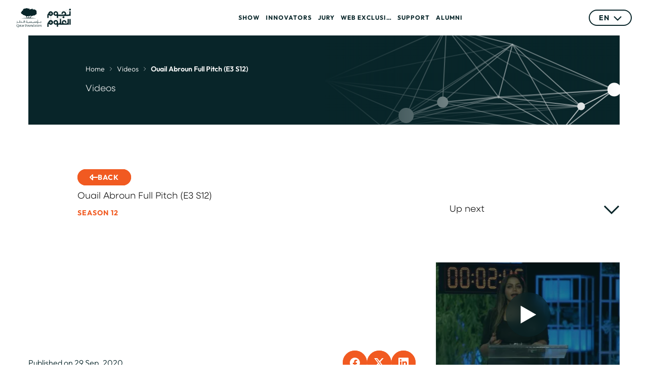

--- FILE ---
content_type: text/html; charset=UTF-8
request_url: https://www.starsofscience.com/videos/ouail-abroun-full-pitch-e3-s12
body_size: 10220
content:
<!DOCTYPE html>
<html lang="en" dir="ltr">
  <head>
        <link rel="stylesheet" href="https://use.typekit.net/xjg8piu.css">
    <meta charset="utf-8" />
<meta name="description" content="Ouail Abroun Full Pitch (E3 S12)" />
<link rel="canonical" href="https://www.starsofscience.com/videos/ouail-abroun-full-pitch-e3-s12" />
<meta name="Generator" content="Drupal 10 (https://www.drupal.org)" />
<meta name="MobileOptimized" content="width" />
<meta name="HandheldFriendly" content="true" />
<meta name="viewport" content="width=device-width, initial-scale=1.0" />
<link rel="alternate" hreflang="en" href="https://www.starsofscience.com/videos/ouail-abroun-full-pitch-e3-s12" />
<link rel="alternate" hreflang="ar" href="https://www.starsofscience.com/ar/%D8%A7%D9%84%D9%81%D9%8A%D8%AF%D9%8A%D9%88%D9%87%D8%A7%D8%AA/%D9%88%D8%A7%D8%A6%D9%84-%D8%A3%D8%A8%D8%B1%D9%88%D9%86-e3-s12" />

    <title>Ouail Abroun Full Pitch (E3 S12) | Stars of Science | نجوم العلوم</title>
    <link rel="stylesheet" media="all" href="/sites/default/files/css/css_YPVEGnB8sZrBNYvcx84wvFC55_SY2X9e70qvQjv_7TI.css?delta=0&amp;language=en&amp;theme=wingsuit&amp;include=eJxVjFEKgCAQBS8keiTZ8iULrYa7Jt2-kAj6eTDD8ASJKVTIguS32oTM0JxeapCwkMJ1jse0RcNaixEXNP-q-Jlfx0IZXzPJnYyhYa6XmvoON7hk7WzPb8MN9LQ21g" />
<link rel="stylesheet" media="all" href="/sites/default/files/css/css_9T6pUAujC9sQpn8aCU2awE43SuUr6xprzTwoFm2r5is.css?delta=1&amp;language=en&amp;theme=wingsuit&amp;include=eJxVjFEKgCAQBS8keiTZ8iULrYa7Jt2-kAj6eTDD8ASJKVTIguS32oTM0JxeapCwkMJ1jse0RcNaixEXNP-q-Jlfx0IZXzPJnYyhYa6XmvoON7hk7WzPb8MN9LQ21g" />

    

    <link rel="apple-touch-icon" sizes="57x57" href=/themes/custom/wingsuit/dist/app-drupal/images/apple-icon-57x57.png>
<link rel="apple-touch-icon" sizes="60x60" href=/themes/custom/wingsuit/dist/app-drupal/images/apple-icon-60x60.png>
<link rel="apple-touch-icon" sizes="72x72" href=/themes/custom/wingsuit/dist/app-drupal/images/apple-icon-72x72.png>
<link rel="apple-touch-icon" sizes="76x76" href=/themes/custom/wingsuit/dist/app-drupal/images/apple-icon-76x76.png>
<link rel="apple-touch-icon" sizes="114x114" href=/themes/custom/wingsuit/dist/app-drupal/images/apple-icon-114x114.png>
<link rel="apple-touch-icon" sizes="120x120" href=/themes/custom/wingsuit/dist/app-drupal/images/apple-icon-120x120.png>
<link rel="apple-touch-icon" sizes="144x144" href=/themes/custom/wingsuit/dist/app-drupal/images/apple-icon-144x144.png>
<link rel="apple-touch-icon" sizes="152x152" href=/themes/custom/wingsuit/dist/app-drupal/images/apple-icon-152x152.png>
<link rel="apple-touch-icon" sizes="180x180" href=/themes/custom/wingsuit/dist/app-drupal/images/apple-icon-180x180.png>
<link rel="icon" type="image/png" sizes="192x192" href=/themes/custom/wingsuit/dist/app-drupal/images/android-icon-192x192.png>
<link rel="icon" type="image/png" sizes="32x32" href=/themes/custom/wingsuit/dist/app-drupal/images/favicon-32x32.png>
<link rel="icon" type="image/png" sizes="96x96" href=/themes/custom/wingsuit/dist/app-drupal/images/favicon-96x96.png>
<link rel="icon" type="image/png" sizes="16x16" href=/themes/custom/wingsuit/dist/app-drupal/images/favicon-16x16.png>

<meta name="msapplication-TileColor" content="#ffffff">
<meta name="msapplication-TileImage" content=/themes/custom/wingsuit/dist/app-drupal/images/ms-icon-144x144.png>
<meta name="theme-color" content="#ffffff">
  </head>

  <body  class="path-node node--type-back-stories flex flex-col overflow-x-hidden"
    x-data="{ isScrollDown: false, atTop: false, menuIsOpen: false, languageSwitcherOpen: false, contrast: $persist(false), leading: $persist(false), animation: $persist(false), justification: $persist(false), dyslexia: $persist(false) }" :class="[leading === true ? 'acc-mode:leading-[1.8] ' : '', contrast === true ? 'contrast-mode' : '', animation === true ? 'acc-mode:animation-none' : '', justification === true ? 'acc-mode:text-left acc-mode:ml-0' : '']" x-on:scroll.window="isScrollDown = (window.pageYOffset > 5) ? true : false;"
  >
        
      <div class="dialog-off-canvas-main-canvas h-full" data-off-canvas-main-canvas x-data="{ atTop: false, tabbing: false, keycode: null }" @keydown="keycode = $event.code"
    @keydown.tab="tabbing = true" @keyup.tab="tabbing = true" @mousedown="tabbing = false" :class="tabbing && keycode == 'Tab' ? 'user-is-tabbing': ''"
  >
    
<div class="layout-container " >
	                

<header class="header homepage:fixed md:admin-home:top-[113px] sticky top-0 admin-home:top-[82px] admin:top-[39px] md:admin:top-[53px] z-50 bg-white homepage:bg-transparent w-full" role="banner" x-data="{atTop: false}" :class="{'admin-home:!top-[39px] md:admin-home:!top-[53px]' : atTop}">
	<div class="bg-white homepage:bg-transparent">
		<div class="header-inner relative md:static lg:px-8 xxl:px-14 lg:py-4 px-6 py-4  md:px-10 w-full z-50 bg-white homepage:bg-transparent homepage:before:content-[''] homepage:before:w-full homepage:before:h-full homepage:before:absolute homepage:before:top-0 homepage:before:left-0 homepage:before:backdrop-blur-[120px] homepage:before:opacity-100
           before:transition-all before:ease-linear before:duration-700" x-data="{ open: false }"
        @keydown.window.escape="open = false" @scroll.window="atTop = (window.pageYOffset <= 0) ? false: true" :class="{'homepage:before:!bg-brand-secondary/60': atTop}">
			<div class="layout">
				<div class="flex items-center justify-between gap-4 xxl:gap-6">
											
					<div class="homepage:invert homepage:brightness-0 z-50 shrink-0" :class="{'!invert !brightness-0' : open }" >
						

<a class="" href="/">
    <img src="/themes/custom/wingsuit/dist/app-drupal/images/logo.svg" alt="Stars of science logo" class="h-8 lg:h-[38px] footer:!h-14 xxl:h-14 w-auto">
</a>
					</div>
					<div>
						<!-- Menu principal -->
						<div x-show="open" x-transition:enter="duration-100" x-transition:enter-start="opacity-0" x-transition:enter-end="opacity-100" x-transition:leave="duration-100" x-transition:leave-start="opacity-100" x-transition:leave-end="opacity-0" class="main-nav drilldown z-40 lg:!flex absolute lg:justify-center top-0 pt-[96px] bg-[center_bottom] bg-no-repeat bg-brand-secondary bg-[length:214%] sm:bg-[length:114%] lg:-left-10 lg:w-[calc(100%+80px)] w-full left-0 lg:py-0 bg-gradient-menu lg:bg-none lg:bg-transparent lg:static h-[100vh] lg:h-auto pb-0 lg:max-h-none overflow-hidden lg:overflow-visible hidden" x-description="Off-canvas menu for mobile, show/hide based on off-canvas menu state." x-ref="dialog" aria-modal="true" @click.away="open = false" :class="{'lg:!top-0': atTop, '!block': open }">
							<nav aria-label="Top" class="w-full lg:w-auto px-6 lg:px-0 child-contextual:static space-y-10 max-lg:overflow-y-auto max-h-[calc(100vh-96px)] pb-[96px] lg:pb-0 lg:max-h-full" role="navigation">
																<div aria-labelledby="block-wingsuit-mainnavigation-menu" id="block-wingsuit-mainnavigation" class="h-full !relative">
  
        
  


<div class="drilldown-container w-full">
    <ul class="drilldown-root block lg:flex h-full justify-center items-center space-y-10 lg:space-y-0 lg:space-x-3 xxl:space-x-6 lg:rtl:space-x-reverse list-none main-menu link-active:after:content-[''] link-active:after:absolute link-active:after:h-9 link-active:scroll:after:h-[20px] link-active:after:w-full link-active:after:top-full link-active:after:left-0 link-active:after:bg-transparent"
    x-data="{isOpen:false, isOpenL2: false}">
                    <li x-data="{selected: false, innerAccordionOpen: false}" x-effect="let myEl = $el.querySelector(`[x-ref='container1']`);
                if(myEl && innerAccordionOpen) {
                    myEl.style.maxHeight = myEl.scrollHeight + 'px'
                }
            " class="main-menu__item  group lg:w-auto lg:max-w-[100px] xxl:max-w-full lg:flex lg:link-svg:hover:-rotate-180 text-brand-secondary w-full relative lg:hover:text-brand-secondary/50    main-menu__item--sub-0 main-menu__item--with-sub"
                @keyup ="let focusedDropdownLink = document.querySelector('.dropdown .menu-link:focus');
                let hoveredMenu = document.querySelector('.main-menu__item.menu-hover');
                let inElement = document.querySelector('.in-element');
                if(!focusedDropdownLink && inElement){hoveredMenu.classList.remove('menu-hover');
                inElement.classList.remove('in-element'); isOpen = false;}"
            >
                                                                                            <span class="flex justify-between lg:group-hover:!text-brand-secondary/50 lg:hover:text-brand-secondary/50 lg:hover:bg-transparent lg:truncate lg:homepage:group-hover:!text-white/80 lg:homepage:hover:!text-white/80 peer lg:hover:cursor-pointer lg:hover:after:block lg:hover:after:w-full lg:hover:after:h-9 lg:hover:after:absolute lg:hover:after:top-full lg:hover:after:z-10  px-0 lg:child-svg:menu-hover:rotate-180 link-menu-wrapper uppercase tracking-[1px] text-white lg:text-brand-secondary lg:homepage:text-white py-0 text-sm lg:text-xs xxl:text-sm font-bold w-full xxl:flex lg:inline-block items-center menu-link xxl:w-auto">                            Show
                        </span>
                                                            <button class="lg:hidden absolute  rtl:left-0 rtl:right-auto right-0 lg:homepage:hover:!text-white/80 lg:homepage:group-hover:!text-white/80 top-1 lg:text-brand-secondary text-white lg:homepage:text-white lg:group-hover:!text-brand-secondary/50"
                                @click="selected=!selected; if(innerAccordionOpen){innerAccordionOpen=false}"
                                @keyup.enter="isOpen=!isOpen; let menuItems = document.querySelectorAll('.main-menu__item'); for (var i=0; i < menuItems.length; i++) {menuItems[i].classList.remove('menu-hover');} if(isOpen){$el.closest('.main-menu__item').classList.toggle('menu-hover');}"
                                :class="{'-rotate-180' :selected}"
                                >
                                    

  

<svg  class="stroke-current stroke-2 fill-none svg w-3 h-3 w-4 h-4">
    <use xlink:href="/themes/custom/wingsuit/dist/app-drupal/images/spritemap.svg#chevron-down-menu"></use>
</svg>
                                </button>
                                                                                                <div class="
                            dropdown lg:absolute lg:hidden lg:bg-white
                            lg:peer-hover:!flex lg:hover:!flex lg:menu-hover:!flex
                            lg:w-auto flex-col lg:shadow-drop
                            top-[40px] text-white lg:text-brand-secondary
                            transition-all max-h-0 duration-350 lg:max-h-none overflow-hidden lg:overflow-visible"
                            x-ref="container1"
                            x-bind:style="selected == true || innerAccordionOpen == true ? 'max-height: ' + $refs.container1.scrollHeight + 'px' : ''"
                            @keyup="$el.classList.add('in-element');"
                        >
                                  <ul class="main-menu--sub-1 lg:p-14 pt-6 space-y-6 lg:w-max"  aria-hidden="true" x-bind:aria-hidden="isOpen ? 'false' : 'true'"  >
                              <li x-data="{isOpenInner:false}" class="lg:hover:text-brand-secondary/50 group relative w-full main-menu__item--sub-1"
              data-menu-target="submenu"
              @keyup="let focusedDropdownLink2 = document.querySelector('.main-menu--sub-2 .link-menu-wrapper:focus'); let inElement2 = document.querySelector('.in-element-level2');  if(!focusedDropdownLink2 && inElement2){ inElement2.classList.remove('in-element-level2'); isOpenL2 = false; if(document.querySelector('.main-menu__item--sub-1.menu-clicked') != null  ){ document.querySelector('.main-menu__item--sub-1.menu-clicked').classList.remove('menu-clicked')}}"
              data-menu-level="1">
                                                           <a href="/about-show" class="menu-link block font-medium font-title text-sm uppercase tracking-[1px] font-bold transition link-menu-wrapper w-full" tabindex="-1" x-bind:tabindex="isOpen ? &#039;0&#039; : &#039;-1&#039;" data-drupal-link-system-path="node/230">About</a>
                   
                                            </li>
                              <li x-data="{isOpenInner:false}" class="lg:hover:text-brand-secondary/50 group relative w-full main-menu__item--sub-1"
              data-menu-target="submenu"
              @keyup="let focusedDropdownLink2 = document.querySelector('.main-menu--sub-2 .link-menu-wrapper:focus'); let inElement2 = document.querySelector('.in-element-level2');  if(!focusedDropdownLink2 && inElement2){ inElement2.classList.remove('in-element-level2'); isOpenL2 = false; if(document.querySelector('.main-menu__item--sub-1.menu-clicked') != null  ){ document.querySelector('.main-menu__item--sub-1.menu-clicked').classList.remove('menu-clicked')}}"
              data-menu-level="1">
                                                           <a href="/qatar-foundation" class="menu-link block font-medium font-title text-sm uppercase tracking-[1px] font-bold transition link-menu-wrapper w-full" tabindex="-1" x-bind:tabindex="isOpen ? &#039;0&#039; : &#039;-1&#039;" data-drupal-link-system-path="node/231">Qatar Foundation</a>
                   
                                            </li>
                              <li x-data="{isOpenInner:false}" class="lg:hover:text-brand-secondary/50 group relative w-full main-menu__item--sub-1"
              data-menu-target="submenu"
              @keyup="let focusedDropdownLink2 = document.querySelector('.main-menu--sub-2 .link-menu-wrapper:focus'); let inElement2 = document.querySelector('.in-element-level2');  if(!focusedDropdownLink2 && inElement2){ inElement2.classList.remove('in-element-level2'); isOpenL2 = false; if(document.querySelector('.main-menu__item--sub-1.menu-clicked') != null  ){ document.querySelector('.main-menu__item--sub-1.menu-clicked').classList.remove('menu-clicked')}}"
              data-menu-level="1">
                                                           <a href="/web-full-episodes" class="menu-link block font-medium font-title text-sm uppercase tracking-[1px] font-bold transition link-menu-wrapper w-full" tabindex="-1" x-bind:tabindex="isOpen ? &#039;0&#039; : &#039;-1&#039;" data-drupal-link-system-path="web-full-episodes">Watch the show</a>
                   
                                            </li>
                              <li x-data="{isOpenInner:false}" class="lg:hover:text-brand-secondary/50 group relative w-full main-menu__item--sub-1"
              data-menu-target="submenu"
              @keyup="let focusedDropdownLink2 = document.querySelector('.main-menu--sub-2 .link-menu-wrapper:focus'); let inElement2 = document.querySelector('.in-element-level2');  if(!focusedDropdownLink2 && inElement2){ inElement2.classList.remove('in-element-level2'); isOpenL2 = false; if(document.querySelector('.main-menu__item--sub-1.menu-clicked') != null  ){ document.querySelector('.main-menu__item--sub-1.menu-clicked').classList.remove('menu-clicked')}}"
              data-menu-level="1">
                                                           <a href="/broadcasters" class="menu-link block font-medium font-title text-sm uppercase tracking-[1px] font-bold transition link-menu-wrapper w-full" tabindex="-1" x-bind:tabindex="isOpen ? &#039;0&#039; : &#039;-1&#039;" data-drupal-link-system-path="broadcasters">Broadcasters</a>
                   
                                            </li>
                              <li x-data="{isOpenInner:false}" class="lg:hover:text-brand-secondary/50 group relative w-full main-menu__item--sub-1"
              data-menu-target="submenu"
              @keyup="let focusedDropdownLink2 = document.querySelector('.main-menu--sub-2 .link-menu-wrapper:focus'); let inElement2 = document.querySelector('.in-element-level2');  if(!focusedDropdownLink2 && inElement2){ inElement2.classList.remove('in-element-level2'); isOpenL2 = false; if(document.querySelector('.main-menu__item--sub-1.menu-clicked') != null  ){ document.querySelector('.main-menu__item--sub-1.menu-clicked').classList.remove('menu-clicked')}}"
              data-menu-level="1">
                                                           <a href="/host" class="menu-link block font-medium font-title text-sm uppercase tracking-[1px] font-bold transition link-menu-wrapper w-full" tabindex="-1" x-bind:tabindex="isOpen ? &#039;0&#039; : &#039;-1&#039;" data-drupal-link-system-path="node/229">Host</a>
                   
                                            </li>
                              <li x-data="{isOpenInner:false}" class="lg:hover:text-brand-secondary/50 group relative w-full main-menu__item--sub-1"
              data-menu-target="submenu"
              @keyup="let focusedDropdownLink2 = document.querySelector('.main-menu--sub-2 .link-menu-wrapper:focus'); let inElement2 = document.querySelector('.in-element-level2');  if(!focusedDropdownLink2 && inElement2){ inElement2.classList.remove('in-element-level2'); isOpenL2 = false; if(document.querySelector('.main-menu__item--sub-1.menu-clicked') != null  ){ document.querySelector('.main-menu__item--sub-1.menu-clicked').classList.remove('menu-clicked')}}"
              data-menu-level="1">
                                                           <a href="/faq" class="menu-link block font-medium font-title text-sm uppercase tracking-[1px] font-bold transition link-menu-wrapper w-full" tabindex="-1" x-bind:tabindex="isOpen ? &#039;0&#039; : &#039;-1&#039;" data-drupal-link-system-path="faq">FAQ</a>
                   
                                            </li>
                              <li x-data="{isOpenInner:false}" class="lg:hover:text-brand-secondary/50 group relative w-full main-menu__item--sub-1"
              data-menu-target="submenu"
              @keyup="let focusedDropdownLink2 = document.querySelector('.main-menu--sub-2 .link-menu-wrapper:focus'); let inElement2 = document.querySelector('.in-element-level2');  if(!focusedDropdownLink2 && inElement2){ inElement2.classList.remove('in-element-level2'); isOpenL2 = false; if(document.querySelector('.main-menu__item--sub-1.menu-clicked') != null  ){ document.querySelector('.main-menu__item--sub-1.menu-clicked').classList.remove('menu-clicked')}}"
              data-menu-level="1">
                                                           <a href="/newsroom" class="menu-link block font-medium font-title text-sm uppercase tracking-[1px] font-bold transition link-menu-wrapper w-full" tabindex="-1" x-bind:tabindex="isOpen ? &#039;0&#039; : &#039;-1&#039;" data-drupal-link-system-path="newsroom">Newsroom</a>
                   
                                            </li>
                              <li x-data="{isOpenInner:false}" class="lg:hover:text-brand-secondary/50 group relative w-full main-menu__item--sub-1"
              data-menu-target="submenu"
              @keyup="let focusedDropdownLink2 = document.querySelector('.main-menu--sub-2 .link-menu-wrapper:focus'); let inElement2 = document.querySelector('.in-element-level2');  if(!focusedDropdownLink2 && inElement2){ inElement2.classList.remove('in-element-level2'); isOpenL2 = false; if(document.querySelector('.main-menu__item--sub-1.menu-clicked') != null  ){ document.querySelector('.main-menu__item--sub-1.menu-clicked').classList.remove('menu-clicked')}}"
              data-menu-level="1">
                                                           <a href="/contact" class="menu-link block font-medium font-title text-sm uppercase tracking-[1px] font-bold transition link-menu-wrapper w-full" tabindex="-1" x-bind:tabindex="isOpen ? &#039;0&#039; : &#039;-1&#039;" data-drupal-link-system-path="node/828">Contact</a>
                   
                                            </li>
              </ul>

                        </div>
                                </li>
                    <li x-data="{selected: false, innerAccordionOpen: false}" x-effect="let myEl = $el.querySelector(`[x-ref='container1']`);
                if(myEl && innerAccordionOpen) {
                    myEl.style.maxHeight = myEl.scrollHeight + 'px'
                }
            " class="main-menu__item  group lg:w-auto lg:max-w-[100px] xxl:max-w-full lg:flex lg:link-svg:hover:-rotate-180 text-brand-secondary w-full relative lg:hover:text-brand-secondary/50   "
                @keyup ="let focusedDropdownLink = document.querySelector('.dropdown .menu-link:focus');
                let hoveredMenu = document.querySelector('.main-menu__item.menu-hover');
                let inElement = document.querySelector('.in-element');
                if(!focusedDropdownLink && inElement){hoveredMenu.classList.remove('menu-hover');
                inElement.classList.remove('in-element'); isOpen = false;}"
            >
                                                                                            <a href="/innovators" class="flex justify-between lg:group-hover:!text-brand-secondary/50 lg:hover:text-brand-secondary/50 lg:hover:bg-transparent lg:truncate lg:homepage:group-hover:!text-white/80 lg:homepage:hover:!text-white/80 px-0 lg:child-svg:menu-hover:rotate-180 link-menu-wrapper uppercase tracking-[1px] text-white lg:text-brand-secondary lg:homepage:text-white py-0 text-sm lg:text-xs xxl:text-sm font-bold w-full xxl:flex lg:inline-block items-center menu-link xxl:w-auto" data-drupal-link-system-path="innovators">                            Innovators
                        </a>
                                                                                    </li>
                    <li x-data="{selected: false, innerAccordionOpen: false}" x-effect="let myEl = $el.querySelector(`[x-ref='container1']`);
                if(myEl && innerAccordionOpen) {
                    myEl.style.maxHeight = myEl.scrollHeight + 'px'
                }
            " class="main-menu__item  group lg:w-auto lg:max-w-[100px] xxl:max-w-full lg:flex lg:link-svg:hover:-rotate-180 text-brand-secondary w-full relative lg:hover:text-brand-secondary/50   "
                @keyup ="let focusedDropdownLink = document.querySelector('.dropdown .menu-link:focus');
                let hoveredMenu = document.querySelector('.main-menu__item.menu-hover');
                let inElement = document.querySelector('.in-element');
                if(!focusedDropdownLink && inElement){hoveredMenu.classList.remove('menu-hover');
                inElement.classList.remove('in-element'); isOpen = false;}"
            >
                                                                                            <a href="/jury" class="flex justify-between lg:group-hover:!text-brand-secondary/50 lg:hover:text-brand-secondary/50 lg:hover:bg-transparent lg:truncate lg:homepage:group-hover:!text-white/80 lg:homepage:hover:!text-white/80 px-0 lg:child-svg:menu-hover:rotate-180 link-menu-wrapper uppercase tracking-[1px] text-white lg:text-brand-secondary lg:homepage:text-white py-0 text-sm lg:text-xs xxl:text-sm font-bold w-full xxl:flex lg:inline-block items-center menu-link xxl:w-auto" data-drupal-link-system-path="jury">                            Jury
                        </a>
                                                                                    </li>
                    <li x-data="{selected: false, innerAccordionOpen: false}" x-effect="let myEl = $el.querySelector(`[x-ref='container1']`);
                if(myEl && innerAccordionOpen) {
                    myEl.style.maxHeight = myEl.scrollHeight + 'px'
                }
            " class="main-menu__item  group lg:w-auto lg:max-w-[100px] xxl:max-w-full lg:flex lg:link-svg:hover:-rotate-180 text-brand-secondary w-full relative lg:hover:text-brand-secondary/50   "
                @keyup ="let focusedDropdownLink = document.querySelector('.dropdown .menu-link:focus');
                let hoveredMenu = document.querySelector('.main-menu__item.menu-hover');
                let inElement = document.querySelector('.in-element');
                if(!focusedDropdownLink && inElement){hoveredMenu.classList.remove('menu-hover');
                inElement.classList.remove('in-element'); isOpen = false;}"
            >
                                                                                            <a href="/exclusives" class="flex justify-between lg:group-hover:!text-brand-secondary/50 lg:hover:text-brand-secondary/50 lg:hover:bg-transparent lg:truncate lg:homepage:group-hover:!text-white/80 lg:homepage:hover:!text-white/80 px-0 lg:child-svg:menu-hover:rotate-180 link-menu-wrapper uppercase tracking-[1px] text-white lg:text-brand-secondary lg:homepage:text-white py-0 text-sm lg:text-xs xxl:text-sm font-bold w-full xxl:flex lg:inline-block items-center menu-link xxl:w-auto" data-drupal-link-system-path="exclusives">                            Web exclusives
                        </a>
                                                                                    </li>
                    <li x-data="{selected: false, innerAccordionOpen: false}" x-effect="let myEl = $el.querySelector(`[x-ref='container1']`);
                if(myEl && innerAccordionOpen) {
                    myEl.style.maxHeight = myEl.scrollHeight + 'px'
                }
            " class="main-menu__item  group lg:w-auto lg:max-w-[100px] xxl:max-w-full lg:flex lg:link-svg:hover:-rotate-180 text-brand-secondary w-full relative lg:hover:text-brand-secondary/50    main-menu__item--sub-0 main-menu__item--with-sub"
                @keyup ="let focusedDropdownLink = document.querySelector('.dropdown .menu-link:focus');
                let hoveredMenu = document.querySelector('.main-menu__item.menu-hover');
                let inElement = document.querySelector('.in-element');
                if(!focusedDropdownLink && inElement){hoveredMenu.classList.remove('menu-hover');
                inElement.classList.remove('in-element'); isOpen = false;}"
            >
                                                                                            <span class="flex justify-between lg:group-hover:!text-brand-secondary/50 lg:hover:text-brand-secondary/50 lg:hover:bg-transparent lg:truncate lg:homepage:group-hover:!text-white/80 lg:homepage:hover:!text-white/80 peer lg:hover:cursor-pointer lg:hover:after:block lg:hover:after:w-full lg:hover:after:h-9 lg:hover:after:absolute lg:hover:after:top-full lg:hover:after:z-10  px-0 lg:child-svg:menu-hover:rotate-180 link-menu-wrapper uppercase tracking-[1px] text-white lg:text-brand-secondary lg:homepage:text-white py-0 text-sm lg:text-xs xxl:text-sm font-bold w-full xxl:flex lg:inline-block items-center menu-link xxl:w-auto">                            Support
                        </span>
                                                            <button class="lg:hidden absolute  rtl:left-0 rtl:right-auto right-0 lg:homepage:hover:!text-white/80 lg:homepage:group-hover:!text-white/80 top-1 lg:text-brand-secondary text-white lg:homepage:text-white lg:group-hover:!text-brand-secondary/50"
                                @click="selected=!selected; if(innerAccordionOpen){innerAccordionOpen=false}"
                                @keyup.enter="isOpen=!isOpen; let menuItems = document.querySelectorAll('.main-menu__item'); for (var i=0; i < menuItems.length; i++) {menuItems[i].classList.remove('menu-hover');} if(isOpen){$el.closest('.main-menu__item').classList.toggle('menu-hover');}"
                                :class="{'-rotate-180' :selected}"
                                >
                                    

  

<svg  class="stroke-current stroke-2 fill-none svg w-3 h-3 w-4 h-4">
    <use xlink:href="/themes/custom/wingsuit/dist/app-drupal/images/spritemap.svg#chevron-down-menu"></use>
</svg>
                                </button>
                                                                                                <div class="
                            dropdown lg:absolute lg:hidden lg:bg-white
                            lg:peer-hover:!flex lg:hover:!flex lg:menu-hover:!flex
                            lg:w-auto flex-col lg:shadow-drop
                            top-[40px] text-white lg:text-brand-secondary
                            transition-all max-h-0 duration-350 lg:max-h-none overflow-hidden lg:overflow-visible"
                            x-ref="container1"
                            x-bind:style="selected == true || innerAccordionOpen == true ? 'max-height: ' + $refs.container1.scrollHeight + 'px' : ''"
                            @keyup="$el.classList.add('in-element');"
                        >
                                  <ul class="main-menu--sub-1 lg:p-14 pt-6 space-y-6 lg:w-max"  aria-hidden="true" x-bind:aria-hidden="isOpen ? 'false' : 'true'"  >
                              <li x-data="{isOpenInner:false}" class="lg:hover:text-brand-secondary/50 group relative w-full main-menu__item--sub-1"
              data-menu-target="submenu"
              @keyup="let focusedDropdownLink2 = document.querySelector('.main-menu--sub-2 .link-menu-wrapper:focus'); let inElement2 = document.querySelector('.in-element-level2');  if(!focusedDropdownLink2 && inElement2){ inElement2.classList.remove('in-element-level2'); isOpenL2 = false; if(document.querySelector('.main-menu__item--sub-1.menu-clicked') != null  ){ document.querySelector('.main-menu__item--sub-1.menu-clicked').classList.remove('menu-clicked')}}"
              data-menu-level="1">
                                                           <a href="/mentors" class="menu-link block font-medium font-title text-sm uppercase tracking-[1px] font-bold transition link-menu-wrapper w-full" tabindex="-1" x-bind:tabindex="isOpen ? &#039;0&#039; : &#039;-1&#039;" data-drupal-link-system-path="mentors">The Support Team</a>
                   
                                            </li>
                              <li x-data="{isOpenInner:false}" class="lg:hover:text-brand-secondary/50 group relative w-full main-menu__item--sub-1"
              data-menu-target="submenu"
              @keyup="let focusedDropdownLink2 = document.querySelector('.main-menu--sub-2 .link-menu-wrapper:focus'); let inElement2 = document.querySelector('.in-element-level2');  if(!focusedDropdownLink2 && inElement2){ inElement2.classList.remove('in-element-level2'); isOpenL2 = false; if(document.querySelector('.main-menu__item--sub-1.menu-clicked') != null  ){ document.querySelector('.main-menu__item--sub-1.menu-clicked').classList.remove('menu-clicked')}}"
              data-menu-level="1">
                                                           <a href="/partners" class="menu-link block font-medium font-title text-sm uppercase tracking-[1px] font-bold transition link-menu-wrapper w-full" tabindex="-1" x-bind:tabindex="isOpen ? &#039;0&#039; : &#039;-1&#039;" data-drupal-link-system-path="partners">Partners</a>
                   
                                            </li>
              </ul>

                        </div>
                                </li>
                    <li x-data="{selected: false, innerAccordionOpen: false}" x-effect="let myEl = $el.querySelector(`[x-ref='container1']`);
                if(myEl && innerAccordionOpen) {
                    myEl.style.maxHeight = myEl.scrollHeight + 'px'
                }
            " class="main-menu__item  group lg:w-auto lg:max-w-[100px] xxl:max-w-full lg:flex lg:link-svg:hover:-rotate-180 text-brand-secondary w-full relative lg:hover:text-brand-secondary/50   "
                @keyup ="let focusedDropdownLink = document.querySelector('.dropdown .menu-link:focus');
                let hoveredMenu = document.querySelector('.main-menu__item.menu-hover');
                let inElement = document.querySelector('.in-element');
                if(!focusedDropdownLink && inElement){hoveredMenu.classList.remove('menu-hover');
                inElement.classList.remove('in-element'); isOpen = false;}"
            >
                                                                                            <a href="/alumni" class="flex justify-between lg:group-hover:!text-brand-secondary/50 lg:hover:text-brand-secondary/50 lg:hover:bg-transparent lg:truncate lg:homepage:group-hover:!text-white/80 lg:homepage:hover:!text-white/80 px-0 lg:child-svg:menu-hover:rotate-180 link-menu-wrapper uppercase tracking-[1px] text-white lg:text-brand-secondary lg:homepage:text-white py-0 text-sm lg:text-xs xxl:text-sm font-bold w-full xxl:flex lg:inline-block items-center menu-link xxl:w-auto" data-drupal-link-system-path="alumni">                            Alumni
                        </a>
                                                                                    </li>
            </ul>
</div>

  </div>


								<div class="lg:hidden flex flex-col w-fit child:w-full gap-4 pb-4">
																		  <div class="relative text-sm font-bold inline-block uppercase tracking-[1px] !w-full lg:!w-fit z-10" @click.away="languageSwitcherOpen = false">
  <div class="flex items-center cursor-pointer w-full" @click="languageSwitcherOpen = !languageSwitcherOpen">
    <div class="w-full px-6 lg:px-5 xxl:px-6 py-2 flex leading-none items-center justify-center shadow-border-white lg:shadow-border lg:homepage:shadow-border-white lg:homepage:text-white lg:text-brand-secondary text-white rounded-[50px]">
        <span class="block lg:hidden 3xl:block">English</span>
        <span class="hidden lg:block 3xl:hidden">en</span>
      <div class="ml-2 rtl:mr-2 rtl:!ml-0" :class="{'rotate-180': languageSwitcherOpen, '': !languageSwitcherOpen}">
        

<svg  class="stroke-current stroke-2 fill-none svg w-3 h-3 w-4 h-4">
    <use xlink:href="/themes/custom/wingsuit/dist/app-drupal/images/spritemap.svg#chevron-down"></use>
</svg>
      </div>
    </div>
  </div>
  <ul class="absolute left-0 overflow-hidden mt-2 lg:bg-white bg-brand-secondary lg:text-brand-secondary text-white shadow-border-white lg:shadow-border rounded-[20px] hidden w-full" :class="{'block': languageSwitcherOpen, 'hidden': !languageSwitcherOpen}"><li class='last:mb-0 group'>
          <span class="language-select-icon__text">
                                    <a href="/ar/%D8%A7%D9%84%D9%81%D9%8A%D8%AF%D9%8A%D9%88%D9%87%D8%A7%D8%AA/%D9%88%D8%A7%D8%A6%D9%84-%D8%A3%D8%A8%D8%B1%D9%88%D9%86-e3-s12" class="language-link flex items-center relative py-4 px-6 lg:hover:text-brand-secondary/70"
               hreflang="ar" data-drupal-link-system-path="node/276" title="عربي"
               hreflang="ar" data-drupal-link-system-path="node/276" title="عربي" lang="ar"
               hreflang="ar" data-drupal-link-system-path="node/276" title="عربي" lang="ar" aria-label="عربي">
               <span>عربي</span>
            </a>
          </span>
        </li></ul>
</div>



																		
								</div>
							</nav>
						</div>
					</div>

					<div class="flex">
						<div class="hidden lg:flex gap-4 xxl:gap-6">
														  <div class="relative text-sm font-bold inline-block uppercase tracking-[1px] !w-full lg:!w-fit z-10" @click.away="languageSwitcherOpen = false">
  <div class="flex items-center cursor-pointer w-full" @click="languageSwitcherOpen = !languageSwitcherOpen">
    <div class="w-full px-6 lg:px-5 xxl:px-6 py-2 flex leading-none items-center justify-center shadow-border-white lg:shadow-border lg:homepage:shadow-border-white lg:homepage:text-white lg:text-brand-secondary text-white rounded-[50px]">
        <span class="block lg:hidden 3xl:block">English</span>
        <span class="hidden lg:block 3xl:hidden">en</span>
      <div class="ml-2 rtl:mr-2 rtl:!ml-0" :class="{'rotate-180': languageSwitcherOpen, '': !languageSwitcherOpen}">
        

<svg  class="stroke-current stroke-2 fill-none svg w-3 h-3 w-4 h-4">
    <use xlink:href="/themes/custom/wingsuit/dist/app-drupal/images/spritemap.svg#chevron-down"></use>
</svg>
      </div>
    </div>
  </div>
  <ul class="absolute left-0 overflow-hidden mt-2 lg:bg-white bg-brand-secondary lg:text-brand-secondary text-white shadow-border-white lg:shadow-border rounded-[20px] hidden w-full" :class="{'block': languageSwitcherOpen, 'hidden': !languageSwitcherOpen}"><li class='last:mb-0 group'>
          <span class="language-select-icon__text">
                                    <a href="/ar/%D8%A7%D9%84%D9%81%D9%8A%D8%AF%D9%8A%D9%88%D9%87%D8%A7%D8%AA/%D9%88%D8%A7%D8%A6%D9%84-%D8%A3%D8%A8%D8%B1%D9%88%D9%86-e3-s12" class="language-link flex items-center relative py-4 px-6 lg:hover:text-brand-secondary/70"
               hreflang="ar" data-drupal-link-system-path="node/276" title="عربي"
               hreflang="ar" data-drupal-link-system-path="node/276" title="عربي" lang="ar"
               hreflang="ar" data-drupal-link-system-path="node/276" title="عربي" lang="ar" aria-label="عربي">
               <span>عربي</span>
            </a>
          </span>
        </li></ul>
</div>



														
						</div>

						<!-- Mobile menu and search (lg-) -->
						<div
							class="lg:hidden flex items-center z-50 gap-4">
							<!-- Mobile menu toggle, controls the 'mobileMenuOpen' state. -->
							


<button class="homepage:text-white text-brand-secondary border-brand-secondary w-8 h-8 relative focus:outline-none border-2 homepage:border-white rounded-[50px]"
 x-data="{ isOpen: false, removeBodyScroll: () => {
            let body = document.getElementsByTagName('body')[0];
            body.classList.add('overflow-hidden');
        }, onCloseFunction: () => {
            let body = document.getElementsByTagName('body')[0];
            body.classList.remove('overflow-hidden');
        } }"
    x-init="open"
    @click="isOpen = open = !open; isOpen ? removeBodyScroll() : onCloseFunction()" :class="{'!text-white !border-white' : open  }">
  <span class="sr-only">Open main menu</span>
  <div class="block w-[14px] absolute left-1/2 top-1/2  transform  -translate-x-1/2 -translate-y-1/2" :class="{'!w-5': open } ">
    <span aria-hidden="true" class="block absolute h-0.5 w-[14px] bg-current transform transition duration-500 ease-in-out" :class="{'rotate-45 !w-5': open,' -translate-y-[7px]': !open }"></span>
    <span aria-hidden="true" class="block absolute h-0.5 w-[14px] bg-current transform transition duration-500 ease-in-out" :class="{'opacity-0': open } "></span>
    <span aria-hidden="true" class="block absolute h-0.5 w-[14px] bg-current transform transition duration-500 ease-in-out" :class="{'-rotate-45 !w-5': open, ' translate-y-[7px]': !open}"></span>
  </div>
</button>
						</div>
					</div>
				</div>
            </div>
        </div>
    </div>
</header>

  
	        <div data-drupal-messages-fallback class="hidden"></div>


  
	    
  
	    
  
	<main class="main-content flex-1 text-secondary-900" id="main-content" tabindex = -1>
		        <div id="block-wingsuit-mainpagecontent">
  
    
  





<article>

  
    <div id="block-wingsuit-heroblock">
  
    
  




<section class="hero-wrapper child:h-full relative lg:mx-14 bg-brand-secondary before:content-[''] before:absolute before:top-0 before:z-[1] before:left-0 rtl:before:left-auto rtl:before:right-0 before:bg-gradient-hero rtl:before:bg-gradient-hero-reverse before:w-full before:h-full  text-white  grid  items-center  child:col-span-full  child:row-span-full  overflow-hidden  first-child:z-20 ">
    













  

<div class="relative container-wrapper">
  <div  class="layout w-full h-full overflow-hidden background-cover" style="z-index: -1">  <div  class="h-full flex items-center child:w-full has-section-padding layout max-w-container mx-auto w-full pb-12 md:pb-14 pt-12 md:pt-14 px-6 lg:px-4 text-black" contrast-bg-dark="false" x-data="{contrastBgDark : $el.getAttribute('contrast-bg-dark')}" :class="contrast == true && contrastBgDark == 'true' ? 'contrast-mode:!text-white dark-background' : ''">
                    
  








  <div  class="child:col-span-12 lg:child:col-start-2 lg:child:col-end-12 gap-y-6 md:gap-8 grid grid-cols-12">
                                                
          <div  class="space-y-8 lg:space-y-16">
                                                      <div class="breadcrumb block relative mb-4 text-white">
                        <div>
  
    
    <nav role="navigation" aria-labelledby="system-breadcrumb">
    <h2 id="system-breadcrumb" class="visually-hidden">Breadcrumb</h2>
    <ol class="flex items-center justify-start flex-wrap">
                <li class="text-sm leading-5 text-white font-semibold inline-flex items-center">
                  <a href="/" class="!font-light">Home</a>
              </li>
              <div class="mx-2 rtl:-rotate-180">
          

<svg  class="!w-2 !h-2 stroke-current stroke-2 fill-none svg w-3 h-3">
    <use xlink:href="/themes/custom/wingsuit/dist/app-drupal/images/spritemap.svg#chevron-right"></use>
</svg>
        </div>
                      <li class="text-sm leading-5 text-white font-semibold inline-flex items-center">
                  <a href="/videos" class="!font-light">Videos</a>
              </li>
              <div class="mx-2 rtl:-rotate-180">
          

<svg  class="!w-2 !h-2 stroke-current stroke-2 fill-none svg w-3 h-3">
    <use xlink:href="/themes/custom/wingsuit/dist/app-drupal/images/spritemap.svg#chevron-right"></use>
</svg>
        </div>
                      <li class="text-sm leading-5 text-white font-semibold inline-flex items-center">
                  Ouail Abroun Full Pitch (E3 S12)
              </li>
              </ol>
  </nav>

</div>


                </div>
                        <div class="flex flex-col justify-center md:min-h-auto text-white !mt-0">
                


    
<div class="ck-content  lg:ck-content-lg max-w-none text-current ">
                          <h1 class="text-current font-secondary rtl:font-arabic ">Videos</h1>
                    </div>
            </div>
        
                      </div>
          </div>


      </div>
</div></div>

    <div id="particles-js" class="absolute md:w-1/2 w-full !h-full md:!h-[150%] top-0 md:-top-[25%] right-0 rtl:right-auto rtl:left-0 bg-cover bg-no-repeat"></div>
</section>



</div>

  

  <div>
        
  












  

<div class="relative container-wrapper">
  <div  class="bg-white layout w-full h-full overflow-hidden background-cover" style="z-index: -1">  <div  class="has-section-padding layout max-w-container mx-auto w-full pb-12 md:pb-[88px] pt-12 md:pt-[88px] px-6 lg:px-4 text-black" contrast-bg-dark="false" x-data="{contrastBgDark : $el.getAttribute('contrast-bg-dark')}" :class="contrast == true && contrastBgDark == 'true' ? 'contrast-mode:!text-white dark-background' : ''">
                    
  








  <div  class="child:col-span-12 lg:child:col-start-2 gap-y-6 md:gap-8 grid grid-cols-12">
                                                
          <div  class="space-y-8 lg:space-y-16">
                                        








  <div  class="child:col-span-12 md:[&amp;&gt;*:nth-child(odd)]:col-span-8 md:[&amp;&gt;*:nth-child(even)]:col-span-4 gap-y-6 md:gap-8 grid grid-cols-12 items-end">
                                                
          <div  class="last:hidden md:last:block space-y-8 lg:space-y-16">
                            <div class="space-y-4 md:space-y-2">
        

        <a  href="/videos" class="!w-fit after:bg-brand-primary after:content-[&quot;&quot;] after:absolute after:top-0 after:left-0 after:w-full after:h-full hover:after:scale-105 after:rounded-[50px] after:transition-all after:duration-500 after:ease-linear bg-brand-primary text-white btn inline-flex items-center !leading-none justify-center gap-2 uppercase tracking-[1px] focus:outline-none user-is-tabbing:focus:outline-brand-primary dark-mode:bg-white dark-mode:text-brand-primary flex-row-reverse md:w-fit w-full px-6 py-2 text-sm font-bold relative rounded-[50px]" type="button" >

    <span class="z-[1] block  relative ">Back</span>

            

<svg  class="z-[1] shrink-0 fill-current svg w-3 h-3 w-4 h-4">
    <use xlink:href="/themes/custom/wingsuit/dist/app-drupal/images/spritemap.svg#arrow-back"></use>
</svg>
    
</a>

        


<div  class="flex items-center gap-6 md:gap-10 relative justify-between">
    


    
<div class="ck-content  lg:ck-content-lg max-w-none text-current ">
                          <h2 class="h3 font-secondary rtl:font-arabic "><span>Ouail Abroun Full Pitch (E3 S12)</span>
</h2>
                    </div>

        
</div>

        


  <div>
    <div class="font-bold tracking-[1px] uppercase font-feature-text text-brand-primary text-xs lg:text-sm">Season 12</div>
  </div>

  </div>

                      </div>
                                              
          <div  class="last:hidden md:last:block space-y-8 lg:space-y-16">
                            


<div  class="flex items-center gap-6 md:gap-10 relative justify-between">
    


    
<div class="ck-content  lg:ck-content-lg max-w-none text-current ">
                          <h2 class="h3 font-secondary rtl:font-arabic ">Up next</h2>
                    </div>

                

<svg  class="stroke-current stroke-2 fill-none svg w-3 h-3 w-6 h-6 md:w-8 md:h-8">
    <use xlink:href="/themes/custom/wingsuit/dist/app-drupal/images/spritemap.svg#arrow-down"></use>
</svg>
    
</div>


                      </div>
          </div>

        
                      </div>
          </div>


      </div>
</div></div>


        
    









  

<div class="relative container-wrapper">
  <div  class="bg-white layout w-full h-full overflow-hidden background-cover" style="z-index: -1">  <div  class="has-section-padding layout max-w-container mx-auto w-full pb-12 md:pb-[88px] pt-12 md:pt-[88px] px-6 lg:px-4 text-black" contrast-bg-dark="false" x-data="{contrastBgDark : $el.getAttribute('contrast-bg-dark')}" :class="contrast == true && contrastBgDark == 'true' ? 'contrast-mode:!text-white dark-background' : ''">
                








  <div  class="child:col-span-12 md:[&amp;&gt;*:nth-child(odd)]:col-span-8 md:[&amp;&gt;*:nth-child(even)]:col-span-4 gap-6 md:gap-x-10 grid grid-cols-12">
                                                
          <div  class="space-y-8 lg:space-y-16">
                              <div class="video-container">
    


                    
  


                    <iframe src="https://www.starsofscience.com/media/oembed?url=https%3A//www.youtube.com/watch%3Fv%3DBjyG-Yx40Ho%26list%3DPLsioH9T6wanqIf-0zj5xv7UUrLpZe200H%26index%3D7&amp;max_width=0&amp;max_height=0&amp;hash=Nudtl-44qWO_LI9oj11wswPTS_zUyCXTRIMzz7yZNn4" width="200" height="113" class="media-oembed-content" loading="lazy" title="Ouail Abroun, Morocco - Full Pitch (E3 S12) - وائل أبرون، المغرب"></iframe>

            


            

  </div>
  <div class="flex justify-between items-center gap-4 flex-wrap !mt-6">
        


    
<div class="ck-content  lg:ck-content-lg max-w-none text-current ">
                                          <div class="text-sm md:text-base !text-brand-secondary text-secondary-100">Published on 29 Sep. 2020</div>
            </div>


        <div>
  
    
  
        

        

         

    <div class="social-sharing-buttons">
        


<div  class="flex items-center justify-start text-brand-primary">
    
  <ul class="inline-flex item-center gap-4 ">
            <li>
            

        <a  href="https://www.facebook.com/sharer/sharer.php?u=https://www.starsofscience.com/videos/ouail-abroun-full-pitch-e3-s12&amp;amp;title=Ouail%20Abroun%20Full%20Pitch%20%28E3%20S12%29" class="!p-[14px] block !w-12 !h-12 md:more-social:!w-16 md:more-social:!h-16 more-social:!w-12 more-social:!h-12 md:more-social:!p-4 more-social:!p-2 rounded-3xl  after:bg-brand-primary after:content-[&quot;&quot;] after:absolute after:top-0 after:left-0 after:w-full after:h-full hover:after:scale-105 after:rounded-[50px] after:transition-all after:duration-500 after:ease-linear bg-brand-primary text-white btn inline-flex items-center !leading-none justify-center gap-2 uppercase tracking-[1px] focus:outline-none user-is-tabbing:focus:outline-brand-primary dark-mode:bg-white dark-mode:text-brand-primary flex-row md:w-fit w-full px-10 py-4 text-base font-semibold relative rounded-[50px]" target="_blank" type="button" title="Share to Facebook" >

    <span class="z-[1] block sr-only ">Share to Facebook</span>

            

<svg  class="z-[1] shrink-0 !w-5 !h-5 fill-current svg w-3 h-3">
    <use xlink:href="/themes/custom/wingsuit/dist/app-drupal/images/spritemap.svg#facebook"></use>
</svg>
    
</a>

        </li>
            <li>
            

        <a  href="https://twitter.com/intent/tweet?text=Ouail%20Abroun%20Full%20Pitch%20%28E3%20S12%29+https://www.starsofscience.com/videos/ouail-abroun-full-pitch-e3-s12" class="!p-[14px] block !w-12 !h-12 md:more-social:!w-16 md:more-social:!h-16 more-social:!w-12 more-social:!h-12 md:more-social:!p-4 more-social:!p-2 rounded-3xl  after:bg-brand-primary after:content-[&quot;&quot;] after:absolute after:top-0 after:left-0 after:w-full after:h-full hover:after:scale-105 after:rounded-[50px] after:transition-all after:duration-500 after:ease-linear bg-brand-primary text-white btn inline-flex items-center !leading-none justify-center gap-2 uppercase tracking-[1px] focus:outline-none user-is-tabbing:focus:outline-brand-primary dark-mode:bg-white dark-mode:text-brand-primary flex-row md:w-fit w-full px-10 py-4 text-base font-semibold relative rounded-[50px]" target="_blank" type="button" title="Share to X" >

    <span class="z-[1] block sr-only ">Share to X</span>

            

<svg  class="z-[1] shrink-0 !w-5 !h-5 fill-current svg w-3 h-3">
    <use xlink:href="/themes/custom/wingsuit/dist/app-drupal/images/spritemap.svg#x"></use>
</svg>
    
</a>

        </li>
            <li>
            

        <a  href="https://www.linkedin.com/sharing/share-offsite/?url=https://www.starsofscience.com/videos/ouail-abroun-full-pitch-e3-s12" class="!p-[14px] block !w-12 !h-12 md:more-social:!w-16 md:more-social:!h-16 more-social:!w-12 more-social:!h-12 md:more-social:!p-4 more-social:!p-2 rounded-3xl  after:bg-brand-primary after:content-[&quot;&quot;] after:absolute after:top-0 after:left-0 after:w-full after:h-full hover:after:scale-105 after:rounded-[50px] after:transition-all after:duration-500 after:ease-linear bg-brand-primary text-white btn inline-flex items-center !leading-none justify-center gap-2 uppercase tracking-[1px] focus:outline-none user-is-tabbing:focus:outline-brand-primary dark-mode:bg-white dark-mode:text-brand-primary flex-row md:w-fit w-full px-10 py-4 text-base font-semibold relative rounded-[50px]" target="_blank" type="button" title="Share to Linkedin" >

    <span class="z-[1] block sr-only ">Share to Linkedin</span>

            

<svg  class="z-[1] shrink-0 !w-5 !h-5 fill-current svg w-3 h-3">
    <use xlink:href="/themes/custom/wingsuit/dist/app-drupal/images/spritemap.svg#linkedin"></use>
</svg>
    
</a>

        </li>
    </ul>

</div>
    </div>    

</div>

  </div>

                      </div>
                                              
          <div  class="space-y-8 lg:space-y-16">
                            <div class="md:hidden block">
    


<div  class="flex items-center gap-6 md:gap-10 relative justify-between">
    


    
<div class="ck-content  lg:ck-content-lg max-w-none text-current ">
                          <h2 class="h3 font-secondary rtl:font-arabic ">Up next</h2>
                    </div>

                

<svg  class="stroke-current stroke-2 fill-none svg w-3 h-3 w-6 h-6 md:w-8 md:h-8">
    <use xlink:href="/themes/custom/wingsuit/dist/app-drupal/images/spritemap.svg#arrow-down"></use>
</svg>
    
</div>

  </div>
  <div class="md:!mt-0 !mt-12">
    <div class="views-element-container"><div class="js-view-dom-id-4b81d34d62f7eef0d52c0563e7264084ce1511213c3fcaa34310eba0852ea5e7">
  
  
  

  
  
  

      <div class="views-row">

<article>

  
  

  <div>
        



        
  <div class="ck-content">
    <div  class="flex-col group card-animation w-full flex relative overflow-hidden gap-6">
        <div  class="flex flex-col justify-between grow order-last gap-2">
                                                


  <div>
    <div class="font-bold tracking-[1px] uppercase font-feature-text text-brand-primary text-xs lg:text-sm">Season 12</div>
  </div>
    
<div class="ck-content  lg:ck-content-lg max-w-none text-current !space-y-2 !mt-0 ">
                          <h4 class=" font-secondary rtl:font-arabic ">                                    



  

<a  class="before:content-[&quot;&quot;] before:absolute before:top-0 before:right-0 before:bottom-0 before:left-0 before:z-10 static link block" href="/videos/sarah-aboerjeib-full-pitch-e3-s12" >
    <span class="block "><span>Sarah Aboerjeib Full Pitch (E3 S12)</span>
</span>
  </a>

                            </h4>
                                <div class="text-sm md:text-base !text-brand-secondary text-secondary-100">


                    <time datetime="2020-09-29T12:00:00Z">29 Sep. 2020</time>

            
</div>
            </div>


        </div>
                        <div class="relative !mt-0 ">
        






              <div  class="[&amp;&gt;img]:h-full [&amp;&gt;img]:object-cover [&amp;&gt;picture&gt;img]:[&amp;&gt;picture&gt;img]:object-cover aspect-none h-full child-all-images:object-cover child-all-images:h-full  image-container relative w-full picture:w-full picture:h-full overflow-hidden h-[172px] lg:h-[206px]" >
            


                    
  


                        <picture>
                  <source srcset="/sites/default/files/styles/list_page_thumbnail/public/oembed_thumbnails/2024-11/SkEp7MIGzVruOyHiGds6D5BFtyHDgIwKq6BogStmcKM.jpg.webp?itok=AlTzWHBm 1x, /sites/default/files/styles/list_page_thumbnail_retina/public/oembed_thumbnails/2024-11/SkEp7MIGzVruOyHiGds6D5BFtyHDgIwKq6BogStmcKM.jpg.webp?itok=mglosg9q 2x" media="all and (min-width: 320px)" type="image/webp" width="368" height="205"/>
                  
    <img loading="lazy" width="368" height="205" src="/sites/default/files/styles/list_page_thumbnail/public/oembed_thumbnails/2024-11/SkEp7MIGzVruOyHiGds6D5BFtyHDgIwKq6BogStmcKM.jpg.webp?itok=AlTzWHBm" alt="" aria-hidden="true"/> 

  </picture>


            


            
                <div class="absolute bottom-0 left-0 right-0 top-0 h-full w-full overflow-hidden bg-brand-secondary/50 !mt-0"></div>
                    </div>
    
    

                    <div class="flex items-center justify-center absolute top-1/2 left-1/2 -translate-y-1/2 -translate-x-1/2 w-12 h-12 p-[14px] lg:p-6 !mt-0 rounded-[112px] lg:w-[88px] lg:h-[88px] bg-brand-secondary/50 backdrop-blur-[10px]">
                

<svg  class="!w-5 !h-5 lg:!w-10 lg:!h-10 lg:!min-w-10 fill-current svg w-3 h-3">
    <use xlink:href="/themes/custom/wingsuit/dist/app-drupal/images/spritemap.svg#play-icon"></use>
</svg>
            </div>
            </div>

            </div>
</div>


  </div>

</article></div>

    

  
  

  
  
</div>
</div>

  </div>

                      </div>
          </div>
    
      </div>
</div></div>


        
        
  












  

<div class="relative container-wrapper">
  <div  class="bg-white layout w-full h-full overflow-hidden background-cover" style="z-index: -1">  <div  class="has-section-padding layout max-w-container mx-auto w-full pb-12 md:pb-[88px] pt-12 md:pt-[88px] px-6 lg:px-4 text-black" contrast-bg-dark="false" x-data="{contrastBgDark : $el.getAttribute('contrast-bg-dark')}" :class="contrast == true && contrastBgDark == 'true' ? 'contrast-mode:!text-white dark-background' : ''">
                    
  








  <div  class="child:col-span-12 lg:child:col-start-2 lg:child:col-end-12 gap-y-6 md:gap-8 grid grid-cols-12">
                                                
          <div  class="space-y-8 lg:space-y-16">
                                      


<div  class="flex items-center gap-6 md:gap-10 relative justify-between">
    


    
<div class="ck-content  lg:ck-content-lg max-w-none text-current ">
                          <h2 class="h3 font-secondary rtl:font-arabic ">See also</h2>
                    </div>

                

<svg  class="stroke-current stroke-2 fill-none svg w-3 h-3 w-6 h-6 md:w-8 md:h-8">
    <use xlink:href="/themes/custom/wingsuit/dist/app-drupal/images/spritemap.svg#arrow-down"></use>
</svg>
    
</div>

        
                      </div>
          </div>


      </div>
</div></div>


        <div class="views-element-container"><div class="js-view-dom-id-ded40b3d1ea43b776a7955b726e0625e20754cecccec90cb198c2bef7397d866">
  
  
  

    
        









  

<div class="relative container-wrapper">
  <div  class="bg-white layout w-full h-full overflow-hidden background-cover" style="z-index: -1">  <div  class="has-section-padding layout max-w-container mx-auto w-full pb-12 md:pb-[88px] pt-12 md:pt-[88px] px-6 lg:px-4 text-black" contrast-bg-dark="false" x-data="{contrastBgDark : $el.getAttribute('contrast-bg-dark')}" :class="contrast == true && contrastBgDark == 'true' ? 'contrast-mode:!text-white dark-background' : ''">
          

      









  <div  class="child:col-span-12 md:child:col-span-6 lg:child:col-span-4 broadcast:child:col-span-6 xl:broadcastBlock:child:col-span-4 lg:broadcastBlock:child:col-span-6 lg:broadcast:child:col-span-4 gap-y-6 md:gap-8 grid grid-cols-12">
                                                
          <div  class="space-y-8 lg:space-y-16">
                          <div class="views-row">

<article>

  
  

  <div>
        



        
  <div class="ck-content">
    <div  class="flex-col group card-animation w-full flex relative overflow-hidden gap-6">
        <div  class="flex flex-col justify-between grow order-last gap-2">
                                                


  <div>
    <div class="font-bold tracking-[1px] uppercase font-feature-text text-brand-primary text-xs lg:text-sm">Season 12</div>
  </div>
    
<div class="ck-content  lg:ck-content-lg max-w-none text-current !space-y-2 !mt-0 ">
                          <h4 class=" font-secondary rtl:font-arabic ">                                    



  

<a  class="before:content-[&quot;&quot;] before:absolute before:top-0 before:right-0 before:bottom-0 before:left-0 before:z-10 static link block" href="/videos/reem-albadi-full-pitch-e3-s12" >
    <span class="block "><span>Reem Albadi Full Pitch (E3 S12)</span>
</span>
  </a>

                            </h4>
                                <div class="text-sm md:text-base !text-brand-secondary text-secondary-100">


                    <time datetime="2020-09-29T12:00:00Z">29 Sep. 2020</time>

            
</div>
            </div>


        </div>
                        <div class="relative !mt-0 ">
        






              <div  class="[&amp;&gt;img]:h-full [&amp;&gt;img]:object-cover [&amp;&gt;picture&gt;img]:[&amp;&gt;picture&gt;img]:object-cover aspect-none h-full child-all-images:object-cover child-all-images:h-full  image-container relative w-full picture:w-full picture:h-full overflow-hidden h-[172px] lg:h-[206px]" >
            


                    
  


                        <picture>
                  <source srcset="/sites/default/files/styles/list_page_thumbnail/public/oembed_thumbnails/2024-11/coVXjs9e2Vwy7VsRPa5zuBV1p25U6QeQibt84JGkeYg.jpg.webp?itok=N3lQ6khO 1x, /sites/default/files/styles/list_page_thumbnail_retina/public/oembed_thumbnails/2024-11/coVXjs9e2Vwy7VsRPa5zuBV1p25U6QeQibt84JGkeYg.jpg.webp?itok=VwF5Jsl7 2x" media="all and (min-width: 320px)" type="image/webp" width="368" height="205"/>
                  
    <img loading="lazy" width="368" height="205" src="/sites/default/files/styles/list_page_thumbnail/public/oembed_thumbnails/2024-11/coVXjs9e2Vwy7VsRPa5zuBV1p25U6QeQibt84JGkeYg.jpg.webp?itok=N3lQ6khO" alt="" aria-hidden="true"/> 

  </picture>


            


            
                <div class="absolute bottom-0 left-0 right-0 top-0 h-full w-full overflow-hidden bg-brand-secondary/50 !mt-0"></div>
                    </div>
    
    

                    <div class="flex items-center justify-center absolute top-1/2 left-1/2 -translate-y-1/2 -translate-x-1/2 w-12 h-12 p-[14px] lg:p-6 !mt-0 rounded-[112px] lg:w-[88px] lg:h-[88px] bg-brand-secondary/50 backdrop-blur-[10px]">
                

<svg  class="!w-5 !h-5 lg:!w-10 lg:!h-10 lg:!min-w-10 fill-current svg w-3 h-3">
    <use xlink:href="/themes/custom/wingsuit/dist/app-drupal/images/spritemap.svg#play-icon"></use>
</svg>
            </div>
            </div>

            </div>
</div>


  </div>

</article></div>
                      </div>
                                              
          <div  class="space-y-8 lg:space-y-16">
                          <div class="views-row">

<article>

  
  

  <div>
        



        
  <div class="ck-content">
    <div  class="flex-col group card-animation w-full flex relative overflow-hidden gap-6">
        <div  class="flex flex-col justify-between grow order-last gap-2">
                                                


  <div>
    <div class="font-bold tracking-[1px] uppercase font-feature-text text-brand-primary text-xs lg:text-sm">Season 12</div>
  </div>
    
<div class="ck-content  lg:ck-content-lg max-w-none text-current !space-y-2 !mt-0 ">
                          <h4 class=" font-secondary rtl:font-arabic ">                                    



  

<a  class="before:content-[&quot;&quot;] before:absolute before:top-0 before:right-0 before:bottom-0 before:left-0 before:z-10 static link block" href="/videos/othman-abou-laban-full-pitch-e3-s12" >
    <span class="block "><span>Othman Abou Laban Full Pitch (E3 S12)</span>
</span>
  </a>

                            </h4>
                                <div class="text-sm md:text-base !text-brand-secondary text-secondary-100">


                    <time datetime="2020-09-29T12:00:00Z">29 Sep. 2020</time>

            
</div>
            </div>


        </div>
                        <div class="relative !mt-0 ">
        






              <div  class="[&amp;&gt;img]:h-full [&amp;&gt;img]:object-cover [&amp;&gt;picture&gt;img]:[&amp;&gt;picture&gt;img]:object-cover aspect-none h-full child-all-images:object-cover child-all-images:h-full  image-container relative w-full picture:w-full picture:h-full overflow-hidden h-[172px] lg:h-[206px]" >
            


                    
  


                        <picture>
                  <source srcset="/sites/default/files/styles/list_page_thumbnail/public/oembed_thumbnails/2024-11/9CQKqtaa9pvXUOXOG-7bttPR7pfd5zxx8RJPZ8xGErY.jpg.webp?itok=KZ6mgYdx 1x, /sites/default/files/styles/list_page_thumbnail_retina/public/oembed_thumbnails/2024-11/9CQKqtaa9pvXUOXOG-7bttPR7pfd5zxx8RJPZ8xGErY.jpg.webp?itok=vq1HW7hQ 2x" media="all and (min-width: 320px)" type="image/webp" width="368" height="205"/>
                  
    <img loading="lazy" width="368" height="205" src="/sites/default/files/styles/list_page_thumbnail/public/oembed_thumbnails/2024-11/9CQKqtaa9pvXUOXOG-7bttPR7pfd5zxx8RJPZ8xGErY.jpg.webp?itok=KZ6mgYdx" alt="" aria-hidden="true"/> 

  </picture>


            


            
                <div class="absolute bottom-0 left-0 right-0 top-0 h-full w-full overflow-hidden bg-brand-secondary/50 !mt-0"></div>
                    </div>
    
    

                    <div class="flex items-center justify-center absolute top-1/2 left-1/2 -translate-y-1/2 -translate-x-1/2 w-12 h-12 p-[14px] lg:p-6 !mt-0 rounded-[112px] lg:w-[88px] lg:h-[88px] bg-brand-secondary/50 backdrop-blur-[10px]">
                

<svg  class="!w-5 !h-5 lg:!w-10 lg:!h-10 lg:!min-w-10 fill-current svg w-3 h-3">
    <use xlink:href="/themes/custom/wingsuit/dist/app-drupal/images/spritemap.svg#play-icon"></use>
</svg>
            </div>
            </div>

            </div>
</div>


  </div>

</article></div>
                      </div>
                                              
          <div  class="space-y-8 lg:space-y-16">
                          <div class="views-row">

<article>

  
  

  <div>
        



        
  <div class="ck-content">
    <div  class="flex-col group card-animation w-full flex relative overflow-hidden gap-6">
        <div  class="flex flex-col justify-between grow order-last gap-2">
                                                


  <div>
    <div class="font-bold tracking-[1px] uppercase font-feature-text text-brand-primary text-xs lg:text-sm">Season 12</div>
  </div>
    
<div class="ck-content  lg:ck-content-lg max-w-none text-current !space-y-2 !mt-0 ">
                          <h4 class=" font-secondary rtl:font-arabic ">                                    



  

<a  class="before:content-[&quot;&quot;] before:absolute before:top-0 before:right-0 before:bottom-0 before:left-0 before:z-10 static link block" href="/videos/nasser-athens-full-pitch-e2-s12" >
    <span class="block "><span>Nasser Athens Full Pitch (E2 S12) </span>
</span>
  </a>

                            </h4>
                                <div class="text-sm md:text-base !text-brand-secondary text-secondary-100">


                    <time datetime="2020-09-29T12:00:00Z">29 Sep. 2020</time>

            
</div>
            </div>


        </div>
                        <div class="relative !mt-0 ">
        






              <div  class="[&amp;&gt;img]:h-full [&amp;&gt;img]:object-cover [&amp;&gt;picture&gt;img]:[&amp;&gt;picture&gt;img]:object-cover aspect-none h-full child-all-images:object-cover child-all-images:h-full  image-container relative w-full picture:w-full picture:h-full overflow-hidden h-[172px] lg:h-[206px]" >
            


                    
  


                        <picture>
                  <source srcset="/sites/default/files/styles/list_page_thumbnail/public/oembed_thumbnails/2024-11/38N0RheXhWgdLiwFn29vpgQb2U-IjCYBHcGL30te6xY.jpg.webp?itok=JWohbsmf 1x, /sites/default/files/styles/list_page_thumbnail_retina/public/oembed_thumbnails/2024-11/38N0RheXhWgdLiwFn29vpgQb2U-IjCYBHcGL30te6xY.jpg.webp?itok=4TlWzXlK 2x" media="all and (min-width: 320px)" type="image/webp" width="368" height="205"/>
                  
    <img loading="lazy" width="368" height="205" src="/sites/default/files/styles/list_page_thumbnail/public/oembed_thumbnails/2024-11/38N0RheXhWgdLiwFn29vpgQb2U-IjCYBHcGL30te6xY.jpg.webp?itok=JWohbsmf" alt="" aria-hidden="true"/> 

  </picture>


            


            
                <div class="absolute bottom-0 left-0 right-0 top-0 h-full w-full overflow-hidden bg-brand-secondary/50 !mt-0"></div>
                    </div>
    
    

                    <div class="flex items-center justify-center absolute top-1/2 left-1/2 -translate-y-1/2 -translate-x-1/2 w-12 h-12 p-[14px] lg:p-6 !mt-0 rounded-[112px] lg:w-[88px] lg:h-[88px] bg-brand-secondary/50 backdrop-blur-[10px]">
                

<svg  class="!w-5 !h-5 lg:!w-10 lg:!h-10 lg:!min-w-10 fill-current svg w-3 h-3">
    <use xlink:href="/themes/custom/wingsuit/dist/app-drupal/images/spritemap.svg#play-icon"></use>
</svg>
            </div>
            </div>

            </div>
</div>


  </div>

</article></div>
                      </div>
          </div>

      </div>
</div></div>

  
    </div>
</div>


    
  </div>

</article>
</div>


  	</main>

	                <footer class="all-children:text-white footer" id="footer">
	<div class="bg-brand-secondary lg:p-[88px] px-6 py-12">
			<div class="flex justify-between items-start flex-wrap gap-y-12 lg:gap-y-6 gap-4">
									
				<div class="footer-left invert brightness-0 shrink-0">
                        

<a class="" href="/">
    <img src="/themes/custom/wingsuit/dist/app-drupal/images/logo.svg" alt="Stars of science logo" class="h-8 lg:h-[38px] footer:!h-14 xxl:h-14 w-auto">
</a>
				</div>
				<div id="footer-menu" class="flex justify-between md:w-auto w-full child:w-full">
				    					<nav role="navigation" aria-labelledby="block-wingsuit-footer-menu" id="block-wingsuit-footer">
  
        

  




<ul class="grid grid-cols-2 gap-2 md:gap-x-10 md:grid-cols-4 md:grid-rows-3 md:[grid-auto-flow:column]">
            
        <li data-menu-target="submenu" data-menu-level="0" class="flex-1">
            
            
            
            <a href="/" class="block text-base font-light hover:text-opacity-80 transition" data-drupal-link-system-path="&lt;front&gt;">Home</a>

                    </li>
            
        <li data-menu-target="submenu" data-menu-level="0" class="flex-1">
            
            
            
            <a href="/about-show" class="block text-base font-light hover:text-opacity-80 transition" data-drupal-link-system-path="node/230">About</a>

                    </li>
            
        <li data-menu-target="submenu" data-menu-level="0" class="flex-1">
            
            
            
            <a href="/mentors" class="block text-base font-light hover:text-opacity-80 transition" data-drupal-link-system-path="mentors">The support team</a>

                    </li>
            
        <li data-menu-target="submenu" data-menu-level="0" class="flex-1">
            
            
            
            <a href="/alumni" class="block text-base font-light hover:text-opacity-80 transition" data-drupal-link-system-path="alumni">Alumni</a>

                    </li>
            
        <li data-menu-target="submenu" data-menu-level="0" class="flex-1">
            
            
            
            <a href="/exclusives" class="block text-base font-light hover:text-opacity-80 transition" data-drupal-link-system-path="exclusives">Web exclusives</a>

                    </li>
            
        <li data-menu-target="submenu" data-menu-level="0" class="flex-1">
            
            
            
            <a href="/web-full-episodes" class="block text-base font-light hover:text-opacity-80 transition" data-drupal-link-system-path="web-full-episodes">Watch the show</a>

                    </li>
            
        <li data-menu-target="submenu" data-menu-level="0" class="flex-1">
            
            
            
            <a href="/contact" class="block text-base font-light hover:text-opacity-80 transition" data-drupal-link-system-path="node/828">Contact</a>

                    </li>
            
        <li data-menu-target="submenu" data-menu-level="0" class="flex-1">
            
            
            
            <a href="/terms-and-conditions" class="block text-base font-light hover:text-opacity-80 transition" data-drupal-link-system-path="node/233">Terms and conditions</a>

                    </li>
            
        <li data-menu-target="submenu" data-menu-level="0" class="flex-1">
            
            
            
            <a href="/privacy-policy" class="block text-base font-light hover:text-opacity-80 transition" data-drupal-link-system-path="node/235">Privacy policy</a>

                    </li>
            
        <li data-menu-target="submenu" data-menu-level="0" class="flex-1">
            
            
            
            <a href="/legal-disclaimer" class="block text-base font-light hover:text-opacity-80 transition" data-drupal-link-system-path="node/236">Legal</a>

                    </li>
    </ul>



  </nav>

				</div>
                <div class="footer-right mx-auto md:mx-0">
                    					<div id="block-wingsuit-socialnetworkblock">
  
      <span class="text-white font-semibold text-base mb-4 md:text-left text-center block md:rtl:text-right">Follow us</span>
    
    
  
  
  
  
    


<div  class="flex items-center justify-start text-brand-primary">
    
  <ul class="inline-flex item-center gap-4 ">
            <li>
            

        <a  href="https://www.facebook.com/StarsofScienceTV/" class="!p-[14px] block !w-12 !h-12 md:more-social:!w-16 md:more-social:!h-16 more-social:!w-12 more-social:!h-12 md:more-social:!p-4 more-social:!p-2 rounded-3xl  after:bg-brand-primary after:content-[&quot;&quot;] after:absolute after:top-0 after:left-0 after:w-full after:h-full hover:after:scale-105 after:rounded-[50px] after:transition-all after:duration-500 after:ease-linear bg-brand-primary text-white btn inline-flex items-center !leading-none justify-center gap-2 uppercase tracking-[1px] focus:outline-none user-is-tabbing:focus:outline-brand-primary dark-mode:bg-white dark-mode:text-brand-primary flex-row md:w-fit w-full px-10 py-4 text-base font-semibold relative rounded-[50px]" target="_blank" type="button" title="Facebook" >

    <span class="z-[1] block sr-only ">Facebook</span>

            

<svg  class="z-[1] shrink-0 !w-5 !h-5 fill-current svg w-3 h-3">
    <use xlink:href="/themes/custom/wingsuit/dist/app-drupal/images/spritemap.svg#facebook"></use>
</svg>
    
</a>

        </li>
            <li>
            

        <a  href="https://www.instagram.com/starsofsciencetv" class="!p-[14px] block !w-12 !h-12 md:more-social:!w-16 md:more-social:!h-16 more-social:!w-12 more-social:!h-12 md:more-social:!p-4 more-social:!p-2 rounded-3xl  after:bg-brand-primary after:content-[&quot;&quot;] after:absolute after:top-0 after:left-0 after:w-full after:h-full hover:after:scale-105 after:rounded-[50px] after:transition-all after:duration-500 after:ease-linear bg-brand-primary text-white btn inline-flex items-center !leading-none justify-center gap-2 uppercase tracking-[1px] focus:outline-none user-is-tabbing:focus:outline-brand-primary dark-mode:bg-white dark-mode:text-brand-primary flex-row md:w-fit w-full px-10 py-4 text-base font-semibold relative rounded-[50px]" target="_blank" type="button" title="Instagram" >

    <span class="z-[1] block sr-only ">Instagram</span>

            

<svg  class="z-[1] shrink-0 !w-5 !h-5 fill-current svg w-3 h-3">
    <use xlink:href="/themes/custom/wingsuit/dist/app-drupal/images/spritemap.svg#instagram"></use>
</svg>
    
</a>

        </li>
            <li>
            

        <a  href="https://tiktok.com/@starsofscience" class="!p-[14px] block !w-12 !h-12 md:more-social:!w-16 md:more-social:!h-16 more-social:!w-12 more-social:!h-12 md:more-social:!p-4 more-social:!p-2 rounded-3xl  after:bg-brand-primary after:content-[&quot;&quot;] after:absolute after:top-0 after:left-0 after:w-full after:h-full hover:after:scale-105 after:rounded-[50px] after:transition-all after:duration-500 after:ease-linear bg-brand-primary text-white btn inline-flex items-center !leading-none justify-center gap-2 uppercase tracking-[1px] focus:outline-none user-is-tabbing:focus:outline-brand-primary dark-mode:bg-white dark-mode:text-brand-primary flex-row md:w-fit w-full px-10 py-4 text-base font-semibold relative rounded-[50px]" target="_blank" type="button" title="Tiktok" >

    <span class="z-[1] block sr-only ">Tiktok</span>

            

<svg  class="z-[1] shrink-0 !w-5 !h-5 fill-current svg w-3 h-3">
    <use xlink:href="/themes/custom/wingsuit/dist/app-drupal/images/spritemap.svg#tiktok"></use>
</svg>
    
</a>

        </li>
            <li>
            

        <a  href="https://x.com/starsofscience" class="!p-[14px] block !w-12 !h-12 md:more-social:!w-16 md:more-social:!h-16 more-social:!w-12 more-social:!h-12 md:more-social:!p-4 more-social:!p-2 rounded-3xl  after:bg-brand-primary after:content-[&quot;&quot;] after:absolute after:top-0 after:left-0 after:w-full after:h-full hover:after:scale-105 after:rounded-[50px] after:transition-all after:duration-500 after:ease-linear bg-brand-primary text-white btn inline-flex items-center !leading-none justify-center gap-2 uppercase tracking-[1px] focus:outline-none user-is-tabbing:focus:outline-brand-primary dark-mode:bg-white dark-mode:text-brand-primary flex-row md:w-fit w-full px-10 py-4 text-base font-semibold relative rounded-[50px]" target="_blank" type="button" title="X" >

    <span class="z-[1] block sr-only ">X</span>

            

<svg  class="z-[1] shrink-0 !w-5 !h-5 fill-current svg w-3 h-3">
    <use xlink:href="/themes/custom/wingsuit/dist/app-drupal/images/spritemap.svg#x"></use>
</svg>
    
</a>

        </li>
            <li>
            

        <a  href="https://www.youtube.com/user/Starsofsciencetv" class="!p-[14px] block !w-12 !h-12 md:more-social:!w-16 md:more-social:!h-16 more-social:!w-12 more-social:!h-12 md:more-social:!p-4 more-social:!p-2 rounded-3xl  after:bg-brand-primary after:content-[&quot;&quot;] after:absolute after:top-0 after:left-0 after:w-full after:h-full hover:after:scale-105 after:rounded-[50px] after:transition-all after:duration-500 after:ease-linear bg-brand-primary text-white btn inline-flex items-center !leading-none justify-center gap-2 uppercase tracking-[1px] focus:outline-none user-is-tabbing:focus:outline-brand-primary dark-mode:bg-white dark-mode:text-brand-primary flex-row md:w-fit w-full px-10 py-4 text-base font-semibold relative rounded-[50px]" target="_blank" type="button" title="Youtube" >

    <span class="z-[1] block sr-only ">Youtube</span>

            

<svg  class="z-[1] shrink-0 !w-5 !h-5 fill-current svg w-3 h-3">
    <use xlink:href="/themes/custom/wingsuit/dist/app-drupal/images/spritemap.svg#youtube"></use>
</svg>
    
</a>

        </li>
    </ul>

</div>

</div>

                </div>
			</div>
			<div class="flex justify-between text-white flex-col md:flex-row text-center md:text-left md:mt-6 mt-12 gap-y-4">
								<div id="block-wingsuit-footercopyright">
  
    
    


    
<div class="ck-content  lg:ck-content-lg max-w-none text-current ">
                                          <div class="text-sm leading-5 font-light text-secondary-100">© 2024 Stars of Science. All rights reserved.</div>
            </div>


</div>


		        				


    
<div class="ck-content  lg:ck-content-lg max-w-none text-current ">
                                          <div class="text-sm leading-5 font-light text-secondary-100">					Designed by&nbsp;<a href="https://www.bluedrop.fr/" class="!bg-none !text-white !font-light" target="_blank">bluedrop.fr</a>
				</div>
            </div>

			</div>

	</div>
</footer>

  </div>

  </div>

    
    <script type="application/json" data-drupal-selector="drupal-settings-json">{"path":{"baseUrl":"\/","pathPrefix":"","currentPath":"node\/276","currentPathIsAdmin":false,"isFront":false,"currentLanguage":"en"},"pluralDelimiter":"\u0003","suppressDeprecationErrors":true,"user":{"uid":0,"permissionsHash":"ed84428d967856ff294be728a178c1b322d2f3687379122a689478dc4cf3771b"}}</script>
<script src="/sites/default/files/js/js_Rs463s_ChEDUGTUBg7MTdPAl7551Bq4agATT5yem12A.js?scope=footer&amp;delta=0&amp;language=en&amp;theme=wingsuit&amp;include=eJwrzYwvSCwpSS3KK9ZPzs8rSczMSy3SgwrFw0V0SpHUZaQW5cOVgDg65Zl56cWlmSVAI4pSAYDFIV0"></script>

  </body>
</html>


--- FILE ---
content_type: text/css
request_url: https://www.starsofscience.com/sites/default/files/css/css_YPVEGnB8sZrBNYvcx84wvFC55_SY2X9e70qvQjv_7TI.css?delta=0&language=en&theme=wingsuit&include=eJxVjFEKgCAQBS8keiTZ8iULrYa7Jt2-kAj6eTDD8ASJKVTIguS32oTM0JxeapCwkMJ1jse0RcNaixEXNP-q-Jlfx0IZXzPJnYyhYa6XmvoON7hk7WzPb8MN9LQ21g
body_size: 1780
content:
/* @license GPL-2.0-or-later https://www.drupal.org/licensing/faq */
.text-align-left{text-align:left;}.text-align-right{text-align:right;}.text-align-center{text-align:center;}.text-align-justify{text-align:justify;}.align-left{float:left;}.align-right{float:right;}.align-center{display:block;margin-right:auto;margin-left:auto;}
.fieldgroup{padding:0;border-width:0;}
.container-inline div,.container-inline label{display:inline-block;}.container-inline .details-wrapper{display:block;}
.clearfix::after{display:table;clear:both;content:"";}
.js details:not([open]) .details-wrapper{display:none;}
.hidden{display:none;}.visually-hidden{position:absolute !important;overflow:hidden;clip:rect(1px,1px,1px,1px);width:1px;height:1px;word-wrap:normal;}.visually-hidden.focusable:active,.visually-hidden.focusable:focus-within{position:static !important;overflow:visible;clip:auto;width:auto;height:auto;}.invisible{visibility:hidden;}
.item-list__comma-list,.item-list__comma-list li{display:inline;}.item-list__comma-list{margin:0;padding:0;}.item-list__comma-list li::after{content:", ";}.item-list__comma-list li:last-child::after{content:"";}
.js .js-hide{display:none;}.js-show{display:none;}.js .js-show{display:block;}
.nowrap{white-space:nowrap;}
.position-container{position:relative;}
.reset-appearance{margin:0;padding:0;border:0 none;background:transparent;line-height:inherit;-webkit-appearance:none;appearance:none;}
.resize-none{resize:none;}.resize-vertical{min-height:2em;resize:vertical;}.resize-horizontal{max-width:100%;resize:horizontal;}.resize-both{max-width:100%;min-height:2em;resize:both;}
.system-status-counter__status-icon{display:inline-block;width:25px;height:25px;vertical-align:middle;}.system-status-counter__status-icon::before{display:block;width:100%;height:100%;content:"";background-repeat:no-repeat;background-position:center 2px;background-size:16px;}.system-status-counter__status-icon--error::before{background-image:url(/core/misc/icons/e32700/error.svg);}.system-status-counter__status-icon--warning::before{background-image:url(/core/misc/icons/e29700/warning.svg);}.system-status-counter__status-icon--checked::before{background-image:url(/core/misc/icons/73b355/check.svg);}
.system-status-report-counters__item{width:100%;margin-bottom:0.5em;padding:0.5em 0;text-align:center;white-space:nowrap;background-color:rgba(0,0,0,0.063);}@media screen and (min-width:60em){.system-status-report-counters{display:flex;flex-wrap:wrap;justify-content:space-between;}.system-status-report-counters__item--half-width{width:49%;}.system-status-report-counters__item--third-width{width:33%;}}
.system-status-general-info__item{margin-top:1em;padding:0 1em 1em;border:1px solid #ccc;}.system-status-general-info__item-title{border-bottom:1px solid #ccc;}
.tablesort{display:inline-block;width:16px;height:16px;background-size:100%;}.tablesort--asc{background-image:url(/core/misc/icons/787878/twistie-down.svg);}.tablesort--desc{background-image:url(/core/misc/icons/787878/twistie-up.svg);}
.media-oembed-content{max-width:100%;border:none;background-color:transparent;}
.same-bgcolor .has-section-padding,.same-bgcolor>div{padding-top:0}.form-item-layout-settings-pattern-settings-grid-columns-width{display:none}.path-user .form-actions,.webform-button--submit,.webform-submission-form .form-item+.form-item{margin-top:1.5rem}@media (min-width:768px){.path-user .form-actions,.webform-button--submit,.webform-submission-form .form-item+.form-item{margin-top:2rem}}.glb-claro-details__wrapper{column-gap:2rem;justify-content:center}.layout-builder-browser-block-item{padding:1rem!important;width:calc(50% - 32px)!important;height:10.5rem;border-radius:0!important;background-color:hsl(var(--twc-white)/var(--twc-white-opacity,1));font-size:10px;font-style:normal;font-weight:700;line-height:16px;letter-spacing:2px;text-transform:uppercase;border-top:4px solid #0b45d9;box-shadow:0 4px 20px 0 rgba(0,0,0,.12)}.layout-builder-browser-block-item a{color:#4d4d4d!important;display:flex;flex-direction:column;justify-content:start;gap:1rem;height:100%;width:100%}.layout-builder-browser-block-item img{top:57%;order:2;width:auto!important;height:5rem;padding:0}.maintenance-page,.maintenance-page .dialog-off-canvas-main-canvas,.maintenance-page .has-section-padding,.maintenance-page .has-section-padding>div{height:100%}.iti .webform-webform-telephone-international{border:0;padding:.75rem 1.5rem;background-color:hsl(var(--twc-white)/var(--twc-white-opacity,1));border-radius:3.5rem;font-size:1rem;line-height:1.5rem;color:#082529;width:100%;font-weight:300}@media (min-width:1024px){.iti .webform-webform-telephone-international{font-size:1.125rem;line-height:1.75rem;padding-top:1rem;padding-bottom:1rem;padding-right:2rem!important}}.iti .webform-webform-telephone-international::placeholder{color:#082529;opacity:.7}.iti .webform-webform-telephone-international:focus{box-shadow:none}.iti{width:100%}[dir=rtl] .iti .webform-webform-telephone-international{text-align:right}
.img-hero-split img,.img-user-login img{position:absolute;top:0;right:0;bottom:0;left:0;height:100%;width:100%;object-fit:cover}.img-hero img{height:100%;width:100%;object-fit:cover;object-position:center}.img-object-left-top img{object-position:left top}.img-object-top img{object-position:top}.img-object-right-top img{object-position:right top}.img-object-left img{object-position:left}.img-object-center img{object-position:center}.img-object-right img{object-position:right}.img-object-left-bottom img{object-position:left bottom}.img-object-bottom img{object-position:bottom}.img-object-right-bottom img{object-position:right bottom}.img-object-none img{object-fit:none}.img-object-contain img{object-fit:contain}.img-object-cover img{object-fit:cover}.img-w-full img{width:100%}.img-h-full img{height:100%}
.views-align-left{text-align:left;}.views-align-right{text-align:right;}.views-align-center{text-align:center;}.views-view-grid .views-col{float:left;}.views-view-grid .views-row{float:left;clear:both;width:100%;}.views-display-link + .views-display-link{margin-left:0.5em;}


--- FILE ---
content_type: text/css
request_url: https://www.starsofscience.com/sites/default/files/css/css_9T6pUAujC9sQpn8aCU2awE43SuUr6xprzTwoFm2r5is.css?delta=1&language=en&theme=wingsuit&include=eJxVjFEKgCAQBS8keiTZ8iULrYa7Jt2-kAj6eTDD8ASJKVTIguS32oTM0JxeapCwkMJ1jse0RcNaixEXNP-q-Jlfx0IZXzPJnYyhYa6XmvoON7hk7WzPb8MN9LQ21g
body_size: 20688
content:
@import url(https://use.typekit.net/xjg8piu.css);
/* @license GPL-2.0-or-later https://www.drupal.org/licensing/faq */
.choices{position:relative;overflow:hidden;margin-bottom:24px;font-size:16px}.choices:focus{outline:none}.choices:last-child{margin-bottom:0}.choices.is-open{overflow:visible}.choices.is-disabled .choices__inner,.choices.is-disabled .choices__input{background-color:#eaeaea;cursor:not-allowed;-webkit-user-select:none;user-select:none}.choices.is-disabled .choices__item{cursor:not-allowed}.choices [hidden]{display:none!important}.choices[data-type*=select-one]{cursor:pointer}.choices[data-type*=select-one] .choices__inner{padding-bottom:7.5px}.choices[data-type*=select-one] .choices__input{display:block;width:100%;padding:10px;border-bottom:1px solid #ddd;background-color:#fff;margin:0}.choices[data-type*=select-one] .choices__button{background-image:url("[data-uri]");padding:0;background-size:8px;position:absolute;top:50%;right:0;margin-top:-10px;margin-right:25px;height:20px;width:20px;border-radius:10em;opacity:.25}.choices[data-type*=select-one] .choices__button:focus,.choices[data-type*=select-one] .choices__button:hover{opacity:1}.choices[data-type*=select-one] .choices__button:focus{box-shadow:0 0 0 2px #00bcd4}.choices[data-type*=select-one] .choices__item[data-value=""] .choices__button{display:none}.choices[data-type*=select-one]:after{content:"";height:0;width:0;border:5px solid transparent;border-top-color:#333;position:absolute;right:11.5px;top:50%;margin-top:-2.5px;pointer-events:none}.choices[data-type*=select-one].is-open:after{border-color:transparent transparent #333;margin-top:-7.5px}.choices[data-type*=select-one][dir=rtl]:after{left:11.5px;right:auto}.choices[data-type*=select-one][dir=rtl] .choices__button{right:auto;left:0;margin-left:25px;margin-right:0}.choices[data-type*=select-multiple] .choices__inner,.choices[data-type*=text] .choices__inner{cursor:text}.choices[data-type*=select-multiple] .choices__button,.choices[data-type*=text] .choices__button{position:relative;display:inline-block;margin:0 -4px 0 8px;padding-left:16px;border-left:1px solid #008fa1;background-image:url("[data-uri]");background-size:8px;width:8px;line-height:1;opacity:.75;border-radius:0}.choices[data-type*=select-multiple] .choices__button:focus,.choices[data-type*=select-multiple] .choices__button:hover,.choices[data-type*=text] .choices__button:focus,.choices[data-type*=text] .choices__button:hover{opacity:1}.choices__inner{display:inline-block;vertical-align:top;width:100%;background-color:#f9f9f9;padding:7.5px 7.5px 3.75px;border:1px solid #ddd;border-radius:2.5px;font-size:14px;min-height:44px;overflow:hidden}.is-focused .choices__inner,.is-open .choices__inner{border-color:#b7b7b7}.is-open .choices__inner{border-radius:2.5px 2.5px 0 0}.is-flipped.is-open .choices__inner{border-radius:0 0 2.5px 2.5px}.choices__list{margin:0;padding-left:0;list-style:none}.choices__list--single{display:inline-block;padding:4px 16px 4px 4px;width:100%}[dir=rtl] .choices__list--single{padding-right:4px;padding-left:16px}.choices__list--single .choices__item{width:100%}.choices__list--multiple{display:inline}.choices__list--multiple .choices__item{display:inline-block;vertical-align:middle;border-radius:20px;padding:4px 10px;font-size:12px;font-weight:500;margin-right:3.75px;margin-bottom:3.75px;background-color:#00bcd4;border:1px solid #00a5bb;color:#fff;word-break:break-all;box-sizing:border-box}.choices__list--multiple .choices__item[data-deletable]{padding-right:5px}[dir=rtl] .choices__list--multiple .choices__item{margin-right:0;margin-left:3.75px}.choices__list--multiple .choices__item.is-highlighted{background-color:#00a5bb;border:1px solid #008fa1}.is-disabled .choices__list--multiple .choices__item{background-color:#aaa;border:1px solid #919191}.choices__list--dropdown,.choices__list[aria-expanded]{visibility:hidden;z-index:1;position:absolute;width:100%;background-color:#fff;border:1px solid #ddd;top:100%;margin-top:-1px;border-bottom-left-radius:2.5px;border-bottom-right-radius:2.5px;overflow:hidden;word-break:break-all;will-change:visibility}.is-active.choices__list--dropdown,.is-active.choices__list[aria-expanded]{visibility:visible}.is-open .choices__list--dropdown,.is-open .choices__list[aria-expanded]{border-color:#b7b7b7}.is-flipped .choices__list--dropdown,.is-flipped .choices__list[aria-expanded]{top:auto;bottom:100%;margin-top:0;margin-bottom:-1px;border-radius:.25rem .25rem 0 0}.choices__list--dropdown .choices__list,.choices__list[aria-expanded] .choices__list{position:relative;max-height:300px;overflow:auto;-webkit-overflow-scrolling:touch;will-change:scroll-position}.choices__list--dropdown .choices__item,.choices__list[aria-expanded] .choices__item{position:relative;padding:10px;font-size:14px}[dir=rtl] .choices__list--dropdown .choices__item,[dir=rtl] .choices__list[aria-expanded] .choices__item{text-align:right}@media (min-width:640px){.choices__list--dropdown .choices__item--selectable,.choices__list[aria-expanded] .choices__item--selectable{padding-right:100px}.choices__list--dropdown .choices__item--selectable:after,.choices__list[aria-expanded] .choices__item--selectable:after{content:attr(data-select-text);font-size:12px;opacity:0;position:absolute;right:10px;top:50%;transform:translateY(-50%)}[dir=rtl] .choices__list--dropdown .choices__item--selectable,[dir=rtl] .choices__list[aria-expanded] .choices__item--selectable{text-align:right;padding-left:100px;padding-right:10px}[dir=rtl] .choices__list--dropdown .choices__item--selectable:after,[dir=rtl] .choices__list[aria-expanded] .choices__item--selectable:after{right:auto;left:10px}}.choices__list--dropdown .choices__item--selectable.is-highlighted,.choices__list[aria-expanded] .choices__item--selectable.is-highlighted{background-color:#f2f2f2}.choices__list--dropdown .choices__item--selectable.is-highlighted:after,.choices__list[aria-expanded] .choices__item--selectable.is-highlighted:after{opacity:.5}.choices__item{cursor:default}.choices__item--selectable{cursor:pointer}.choices__item--disabled{cursor:not-allowed;-webkit-user-select:none;user-select:none;opacity:.5}.choices__heading{font-weight:600;font-size:12px;padding:10px;border-bottom:1px solid #f7f7f7;color:grey}.choices__button{text-indent:-9999px;-webkit-appearance:none;appearance:none;border:0;background-color:initial;background-repeat:no-repeat;background-position:50%;cursor:pointer}.choices__button:focus{outline:none}.choices__input{display:inline-block;vertical-align:initial;background-color:#f9f9f9;font-size:14px;margin-bottom:5px;border:0;border-radius:0;max-width:100%;padding:4px 0 4px 2px}.choices__input:focus{outline:0}.choices__input::-webkit-search-cancel-button,.choices__input::-webkit-search-decoration,.choices__input::-webkit-search-results-button,.choices__input::-webkit-search-results-decoration{display:none}.choices__input::-ms-clear,.choices__input::-ms-reveal{display:none;width:0;height:0}[dir=rtl] .choices__input{padding-right:2px;padding-left:0}.choices__placeholder{opacity:.5}*,:after,:before{box-sizing:border-box;border:0 solid #e2e8f0}:after,:before{--tw-content:""}html{line-height:1.5;-webkit-text-size-adjust:100%;tab-size:4;font-family:Outfit,sans-serif;font-feature-settings:normal}body{margin:0;line-height:inherit}hr{height:0;color:inherit;border-top-width:1px}abbr:where([title]){text-decoration:underline;-webkit-text-decoration:underline dotted currentColor;text-decoration:underline dotted currentColor}h1,h2,h3,h4,h5,h6{font-size:inherit;font-weight:inherit}a{color:inherit;text-decoration:inherit}b,strong{font-weight:bolder}code,kbd,pre,samp{font-family:ui-monospace,SFMono-Regular,Menlo,Monaco,Consolas,Liberation Mono,Courier New,monospace;font-size:1em}small{font-size:80%}sub,sup{font-size:75%;line-height:0;position:relative;vertical-align:initial}sub{bottom:-.25em}sup{top:-.5em}table{text-indent:0;border-color:inherit;border-collapse:collapse}button,input,optgroup,select,textarea{font-family:inherit;font-size:100%;font-weight:inherit;line-height:inherit;color:inherit;margin:0;padding:0}button,select{text-transform:none}[type=button],[type=reset],[type=submit],button{-webkit-appearance:button;background-color:initial;background-image:none}:-moz-focusring{outline:auto}:-moz-ui-invalid{box-shadow:none}progress{vertical-align:initial}::-webkit-inner-spin-button,::-webkit-outer-spin-button{height:auto}[type=search]{-webkit-appearance:textfield;outline-offset:-2px}::-webkit-search-decoration{-webkit-appearance:none}::-webkit-file-upload-button{-webkit-appearance:button;font:inherit}summary{display:list-item}blockquote,dd,dl,figure,h1,h2,h3,h4,h5,h6,hr,p,pre{margin:0}fieldset{margin:0}fieldset,legend{padding:0}menu,ol,ul{list-style:none;margin:0;padding:0}textarea{resize:vertical}input::placeholder,textarea::placeholder{color:#94a3b8}[role=button],button{cursor:pointer}:disabled{cursor:default}audio,canvas,embed,iframe,img,object,svg,video{display:block;vertical-align:middle}img,video{max-width:100%;height:auto}[hidden]{display:none}[multiple],[type=date],[type=datetime-local],[type=email],[type=month],[type=number],[type=password],[type=search],[type=tel],[type=text],[type=time],[type=url],[type=week],select,textarea{appearance:none;background-color:#fff;border-color:#64748b;border-width:1px;border-radius:0;padding:.5rem .75rem;font-size:1rem;line-height:1.5rem;--tw-shadow:0 0 transparent}[multiple]:focus,[type=date]:focus,[type=datetime-local]:focus,[type=email]:focus,[type=month]:focus,[type=number]:focus,[type=password]:focus,[type=search]:focus,[type=tel]:focus,[type=text]:focus,[type=time]:focus,[type=url]:focus,[type=week]:focus,select:focus,textarea:focus{outline:2px solid transparent;outline-offset:2px;--tw-ring-inset:var(--tw-empty,);--tw-ring-offset-width:0px;--tw-ring-offset-color:#fff;--tw-ring-color:#2563eb;--tw-ring-offset-shadow:var(--tw-ring-inset) 0 0 0 var(--tw-ring-offset-width) var(--tw-ring-offset-color);--tw-ring-shadow:var(--tw-ring-inset) 0 0 0 calc(1px + var(--tw-ring-offset-width)) var(--tw-ring-color);box-shadow:var(--tw-ring-offset-shadow),var(--tw-ring-shadow),var(--tw-shadow);border-color:#2563eb}input::placeholder,textarea::placeholder{color:#64748b;opacity:1}::-webkit-datetime-edit-fields-wrapper{padding:0}::-webkit-date-and-time-value{min-height:1.5em}::-webkit-datetime-edit,::-webkit-datetime-edit-day-field,::-webkit-datetime-edit-hour-field,::-webkit-datetime-edit-meridiem-field,::-webkit-datetime-edit-millisecond-field,::-webkit-datetime-edit-minute-field,::-webkit-datetime-edit-month-field,::-webkit-datetime-edit-second-field,::-webkit-datetime-edit-year-field{padding-top:0;padding-bottom:0}select{background-image:url("data:image/svg+xml;charset=utf-8,%3Csvg xmlns='http://www.w3.org/2000/svg' fill='none' viewBox='0 0 20 20'%3E%3Cpath stroke='%2364748b' stroke-linecap='round' stroke-linejoin='round' stroke-width='1.5' d='M6 8l4 4 4-4'/%3E%3C/svg%3E");background-position:right .5rem center;background-repeat:no-repeat;background-size:1.5em 1.5em;padding-right:2.5rem;-webkit-print-color-adjust:exact;print-color-adjust:exact}[multiple]{background-image:none;background-position:0 0;background-repeat:unset;background-size:initial;padding-right:.75rem;-webkit-print-color-adjust:unset;print-color-adjust:unset}[type=checkbox],[type=radio]{appearance:none;padding:0;-webkit-print-color-adjust:exact;print-color-adjust:exact;display:inline-block;vertical-align:middle;background-origin:border-box;-webkit-user-select:none;user-select:none;flex-shrink:0;height:1rem;width:1rem;color:#2563eb;background-color:#fff;border-color:#64748b;border-width:1px;--tw-shadow:0 0 transparent}[type=checkbox]{border-radius:0}[type=radio]{border-radius:100%}[type=checkbox]:focus,[type=radio]:focus{outline:2px solid transparent;outline-offset:2px;--tw-ring-inset:var(--tw-empty,);--tw-ring-offset-width:2px;--tw-ring-offset-color:#fff;--tw-ring-color:#2563eb;--tw-ring-offset-shadow:var(--tw-ring-inset) 0 0 0 var(--tw-ring-offset-width) var(--tw-ring-offset-color);--tw-ring-shadow:var(--tw-ring-inset) 0 0 0 calc(2px + var(--tw-ring-offset-width)) var(--tw-ring-color);box-shadow:var(--tw-ring-offset-shadow),var(--tw-ring-shadow),var(--tw-shadow)}[type=checkbox]:checked,[type=radio]:checked{border-color:transparent;background-color:currentColor;background-size:100% 100%;background-position:50%;background-repeat:no-repeat}[type=checkbox]:checked{background-image:url("data:image/svg+xml;charset=utf-8,%3Csvg viewBox='0 0 16 16' fill='%23fff' xmlns='http://www.w3.org/2000/svg'%3E%3Cpath d='M12.207 4.793a1 1 0 010 1.414l-5 5a1 1 0 01-1.414 0l-2-2a1 1 0 011.414-1.414L6.5 9.086l4.293-4.293a1 1 0 011.414 0z'/%3E%3C/svg%3E")}[type=radio]:checked{background-image:url("data:image/svg+xml;charset=utf-8,%3Csvg viewBox='0 0 16 16' fill='%23fff' xmlns='http://www.w3.org/2000/svg'%3E%3Ccircle cx='8' cy='8' r='3'/%3E%3C/svg%3E")}[type=checkbox]:checked:focus,[type=checkbox]:checked:hover,[type=checkbox]:indeterminate,[type=radio]:checked:focus,[type=radio]:checked:hover{border-color:transparent;background-color:currentColor}[type=checkbox]:indeterminate{background-image:url("data:image/svg+xml;charset=utf-8,%3Csvg xmlns='http://www.w3.org/2000/svg' fill='none' viewBox='0 0 16 16'%3E%3Cpath stroke='%23fff' stroke-linecap='round' stroke-linejoin='round' stroke-width='2' d='M4 8h8'/%3E%3C/svg%3E");background-size:100% 100%;background-position:50%;background-repeat:no-repeat}[type=checkbox]:indeterminate:focus,[type=checkbox]:indeterminate:hover{border-color:transparent;background-color:currentColor}[type=file]{background:unset;border-color:inherit;border-width:0;border-radius:0;padding:0;font-size:unset;line-height:inherit}[type=file]:focus{outline:1px solid ButtonText;outline:1px auto -webkit-focus-ring-color}*,::backdrop,:after,:before{--tw-border-spacing-x:0;--tw-border-spacing-y:0;--tw-translate-x:0;--tw-translate-y:0;--tw-rotate:0;--tw-skew-x:0;--tw-skew-y:0;--tw-scale-x:1;--tw-scale-y:1;--tw-scroll-snap-strictness:proximity;--tw-ring-offset-width:0px;--tw-ring-offset-color:#fff;--tw-ring-color:rgba(59,130,246,0.5);--tw-ring-offset-shadow:0 0 transparent;--tw-ring-shadow:0 0 transparent;--tw-shadow:0 0 transparent;--tw-shadow-colored:0 0 transparent}.container{width:100%}@media (min-width:480px){.container{max-width:480px}}@media (min-width:768px){.container{max-width:768px}}@media (min-width:1024px){.container{max-width:1024px}}@media (min-width:1248px){.container{max-width:1248px}}@media (min-width:1340px){.container{max-width:1340px}}@media (min-width:1400px){.container{max-width:1400px}}.form-input,.form-multiselect,.form-select,.form-textarea{appearance:none;background-color:#fff;border-color:#64748b;border-width:1px;border-radius:0;padding:.5rem .75rem;font-size:1rem;line-height:1.5rem;--tw-shadow:0 0 transparent}.form-input:focus,.form-multiselect:focus,.form-select:focus,.form-textarea:focus{outline:2px solid transparent;outline-offset:2px;--tw-ring-inset:var(--tw-empty,);--tw-ring-offset-width:0px;--tw-ring-offset-color:#fff;--tw-ring-color:#2563eb;--tw-ring-offset-shadow:var(--tw-ring-inset) 0 0 0 var(--tw-ring-offset-width) var(--tw-ring-offset-color);--tw-ring-shadow:var(--tw-ring-inset) 0 0 0 calc(1px + var(--tw-ring-offset-width)) var(--tw-ring-color);box-shadow:var(--tw-ring-offset-shadow),var(--tw-ring-shadow),var(--tw-shadow);border-color:#2563eb}.form-input::placeholder,.form-textarea::placeholder{color:#64748b;opacity:1}.form-input::-webkit-datetime-edit-fields-wrapper{padding:0}.form-input::-webkit-date-and-time-value{min-height:1.5em}.form-input::-webkit-datetime-edit,.form-input::-webkit-datetime-edit-day-field,.form-input::-webkit-datetime-edit-hour-field,.form-input::-webkit-datetime-edit-meridiem-field,.form-input::-webkit-datetime-edit-millisecond-field,.form-input::-webkit-datetime-edit-minute-field,.form-input::-webkit-datetime-edit-month-field,.form-input::-webkit-datetime-edit-second-field,.form-input::-webkit-datetime-edit-year-field{padding-top:0;padding-bottom:0}.form-select{background-image:url("data:image/svg+xml;charset=utf-8,%3Csvg xmlns='http://www.w3.org/2000/svg' fill='none' viewBox='0 0 20 20'%3E%3Cpath stroke='%2364748b' stroke-linecap='round' stroke-linejoin='round' stroke-width='1.5' d='M6 8l4 4 4-4'/%3E%3C/svg%3E");background-position:right .5rem center;background-repeat:no-repeat;background-size:1.5em 1.5em;padding-right:2.5rem}.form-checkbox,.form-radio,.form-select{-webkit-print-color-adjust:exact;print-color-adjust:exact}.form-checkbox,.form-radio{appearance:none;padding:0;display:inline-block;vertical-align:middle;background-origin:border-box;-webkit-user-select:none;user-select:none;flex-shrink:0;height:1rem;width:1rem;color:#2563eb;background-color:#fff;border-color:#64748b;border-width:1px;--tw-shadow:0 0 transparent}.form-checkbox{border-radius:0}.form-radio{border-radius:100%}.form-checkbox:focus,.form-radio:focus{outline:2px solid transparent;outline-offset:2px;--tw-ring-inset:var(--tw-empty,);--tw-ring-offset-width:2px;--tw-ring-offset-color:#fff;--tw-ring-color:#2563eb;--tw-ring-offset-shadow:var(--tw-ring-inset) 0 0 0 var(--tw-ring-offset-width) var(--tw-ring-offset-color);--tw-ring-shadow:var(--tw-ring-inset) 0 0 0 calc(2px + var(--tw-ring-offset-width)) var(--tw-ring-color);box-shadow:var(--tw-ring-offset-shadow),var(--tw-ring-shadow),var(--tw-shadow)}.form-checkbox:checked,.form-radio:checked{border-color:transparent;background-color:currentColor;background-size:100% 100%;background-position:50%;background-repeat:no-repeat}.form-checkbox:checked{background-image:url("data:image/svg+xml;charset=utf-8,%3Csvg viewBox='0 0 16 16' fill='%23fff' xmlns='http://www.w3.org/2000/svg'%3E%3Cpath d='M12.207 4.793a1 1 0 010 1.414l-5 5a1 1 0 01-1.414 0l-2-2a1 1 0 011.414-1.414L6.5 9.086l4.293-4.293a1 1 0 011.414 0z'/%3E%3C/svg%3E")}.form-radio:checked{background-image:url("data:image/svg+xml;charset=utf-8,%3Csvg viewBox='0 0 16 16' fill='%23fff' xmlns='http://www.w3.org/2000/svg'%3E%3Ccircle cx='8' cy='8' r='3'/%3E%3C/svg%3E")}.form-checkbox:checked:focus,.form-checkbox:checked:hover,.form-checkbox:indeterminate,.form-radio:checked:focus,.form-radio:checked:hover{border-color:transparent;background-color:currentColor}.form-checkbox:indeterminate{background-image:url("data:image/svg+xml;charset=utf-8,%3Csvg xmlns='http://www.w3.org/2000/svg' fill='none' viewBox='0 0 16 16'%3E%3Cpath stroke='%23fff' stroke-linecap='round' stroke-linejoin='round' stroke-width='2' d='M4 8h8'/%3E%3C/svg%3E");background-size:100% 100%;background-position:50%;background-repeat:no-repeat}.form-checkbox:indeterminate:focus,.form-checkbox:indeterminate:hover{border-color:transparent;background-color:currentColor}.ck-content{font-size:1rem;line-height:1.5;color:hsl(var(--twc-brand-secondary)/var(--twc-brand-secondary-opacity,1));font-weight:300;font-kerning:none}.ck-content :where(a:not(.link):not(.btn)):not(:where([class~=not-ck-content] *)){color:hsl(var(--twc-brand-primary)/var(--twc-brand-primary-opacity,1))!important;font-weight:600;transition:all .15s ease;padding-bottom:2px!important;background-repeat:no-repeat!important;background-position:100% 100%!important;background-size:100% 2px!important;font-size:1rem;text-decoration:none!important;line-height:1.5;word-break:break-word;background-image:linear-gradient(90deg,hsl(var(--twc-brand-primary)/var(--twc-brand-primary-opacity,1)),hsl(var(--twc-brand-primary)/var(--twc-brand-primary-opacity,1)))!important}.ck-content :where(a:not(.link):not(.btn)):not(:where([class~=not-ck-content] *)):hover{background-size:0 2px!important}.ck-content :where(h1,h2,h3,h4,h5,h6,.h1,.h2):not(:where([class~=not-ck-content] *)){font-weight:600;color:hsl(var(--twc-brand-secondary)/var(--twc-brand-secondary-opacity,1));font-family:neulis-sans}[dir=rtl] .ck-content :where(h1,h2,h3,h4,h5,h6,.h1,.h2):not(:where([class~=not-ck-content] *)){font-family:Alexandria}.ck-content :where(h1,h2,h3,h4,h5,h6,.h1,.h2):not(:where([class~=not-ck-content] *)){font-feature-settings:"liga" off,"calt" off}.ck-content :where(h1,h2,h3,h4,h5,h6,p,ul,ol,img,div:not(.visually-hidden),table,blockquote):not(:where([class~=not-ck-content] *))+blockquote:not([class*=mt]),.ck-content :where(h1,h2,h3,h4,h5,h6,p,ul,ol,img,div:not(.visually-hidden),table,blockquote):not(:where([class~=not-ck-content] *))+div:not(.visually-hidden):not([class*=mt]),.ck-content :where(h1,h2,h3,h4,h5,h6,p,ul,ol,img,div:not(.visually-hidden),table,blockquote):not(:where([class~=not-ck-content] *))+h1:not([class*=mt]),.ck-content :where(h1,h2,h3,h4,h5,h6,p,ul,ol,img,div:not(.visually-hidden),table,blockquote):not(:where([class~=not-ck-content] *))+h2:not([class*=mt]),.ck-content :where(h1,h2,h3,h4,h5,h6,p,ul,ol,img,div:not(.visually-hidden),table,blockquote):not(:where([class~=not-ck-content] *))+h3:not([class*=mt]),.ck-content :where(h1,h2,h3,h4,h5,h6,p,ul,ol,img,div:not(.visually-hidden),table,blockquote):not(:where([class~=not-ck-content] *))+h4:not([class*=mt]),.ck-content :where(h1,h2,h3,h4,h5,h6,p,ul,ol,img,div:not(.visually-hidden),table,blockquote):not(:where([class~=not-ck-content] *))+h5:not([class*=mt]),.ck-content :where(h1,h2,h3,h4,h5,h6,p,ul,ol,img,div:not(.visually-hidden),table,blockquote):not(:where([class~=not-ck-content] *))+h6:not([class*=mt]),.ck-content :where(h1,h2,h3,h4,h5,h6,p,ul,ol,img,div:not(.visually-hidden),table,blockquote):not(:where([class~=not-ck-content] *))+img:not([class*=mt]),.ck-content :where(h1,h2,h3,h4,h5,h6,p,ul,ol,img,div:not(.visually-hidden),table,blockquote):not(:where([class~=not-ck-content] *))+ol:not([class*=mt]),.ck-content :where(h1,h2,h3,h4,h5,h6,p,ul,ol,img,div:not(.visually-hidden),table,blockquote):not(:where([class~=not-ck-content] *))+p:not([class*=mt]),.ck-content :where(h1,h2,h3,h4,h5,h6,p,ul,ol,img,div:not(.visually-hidden),table,blockquote):not(:where([class~=not-ck-content] *))+table:not([class*=mt]),.ck-content :where(h1,h2,h3,h4,h5,h6,p,ul,ol,img,div:not(.visually-hidden),table,blockquote):not(:where([class~=not-ck-content] *))+ul:not([class*=mt]){margin-top:2.25rem}.ck-content :where(.body-alumni):not(:where([class~=not-ck-content] *)) p:not(:has(strong))+p:not(:has(strong)){margin-top:0!important}.ck-content :where(h1,.h1):not(:where([class~=not-ck-content] *)){font-size:3rem;line-height:3.5rem}.hero-home-wrapper .ck-content :where(h1,.h1):not(:where([class~=not-ck-content] *)){font-size:5rem;line-height:1}.ck-content :where(h2,.h2):not(:where([class~=not-ck-content] *)){font-size:2.5rem;line-height:3rem}[dir=rtl] .ck-content :where(h2,.h2):not(:where([class~=not-ck-content] *)){line-height:3.5rem}.ck-content :where(h3,.h3):not(:where([class~=not-ck-content] *)){font-size:2rem;line-height:2.5rem}.ck-content :where(h4,.h4):not(:where([class~=not-ck-content] *)){font-size:1.5rem;line-height:2rem}.ck-content :where(h5,.h5):not(:where([class~=not-ck-content] *)){font-size:1.25rem;line-height:1.75rem}.ck-content :where(h6,.h6):not(:where([class~=not-ck-content] *)){font-size:1rem;line-height:1.5rem}.ck-content :where(ul):not(:where([class~=not-ck-content] *)){padding-left:0!important;position:relative;background-color:initial!important}.ck-content :where(ul):not(:where([class~=not-ck-content] *))>li:not(.facet-item){padding-left:1.5rem;position:relative;color:inherit;list-style-type:none!important}.ck-content :where(ul):not(:where([class~=not-ck-content] *))>li:not(.facet-item):before{content:"";width:6px;height:6px;top:6px;background-color:hsl(var(--twc-secondary-900)/var(--twc-secondary-900-opacity,1));position:absolute;left:0;border-radius:100%}.dark-background .ck-content :where(ul):not(:where([class~=not-ck-content] *))>li:not(.facet-item):before{background-color:hsl(var(--twc-white)/var(--twc-white-opacity,1))}.ck-content :where(ul):not(:where([class~=not-ck-content] *))>li:not(.facet-item) p,.ck-content :where(ul):not(:where([class~=not-ck-content] *)) ol,.ck-content :where(ul):not(:where([class~=not-ck-content] *)) ul{margin-top:1rem}.ck-content :where(ol):not(:where([class~=not-ck-content] *)){padding-left:0!important}.ck-content :where(ol):not(:where([class~=not-ck-content] *))>li{padding-left:3rem!important;list-style-type:none!important;position:relative;color:inherit;background-color:initial!important}.ck-content :where(ol):not(:where([class~=not-ck-content] *))>li:before{content:counter(list-item);width:2rem;height:2rem;top:-6px;display:flex;align-items:center;justify-content:center;color:hsl(var(--twc-white)/var(--twc-white-opacity,1));font-size:.875rem;font-weight:700;background-color:hsl(var(--twc-secondary-900)/var(--twc-secondary-900-opacity,1));position:absolute;left:0;border-radius:100%}.dark-background .ck-content :where(ol):not(:where([class~=not-ck-content] *))>li:before{background-color:hsl(var(--twc-white)/var(--twc-white-opacity,1));color:hsl(var(--twc-brand-primary)/var(--twc-brand-primary-opacity,1))}.ck-content :where(ol):not(:where([class~=not-ck-content] *))>li p{margin-top:1rem}.ck-content :where(ol):not(:where([class~=not-ck-content] *))>li+li{margin-top:1.5rem}.ck-content :where(ol):not(:where([class~=not-ck-content] *)) ol,.ck-content :where(ol):not(:where([class~=not-ck-content] *)) ul{margin-top:1rem}.ck-content :where(table):not(:where([class~=not-ck-content] *)){border:none!important}.ck-content :where(table):not(:where([class~=not-ck-content] *)) thead{box-shadow:4px 4px 28px 0 rgba(2,40,46,.16)}.ck-content :where(table):not(:where([class~=not-ck-content] *)) thead tr th{padding:1rem 1.5rem!important;background-color:hsl(var(--twc-brand-primary)/var(--twc-brand-primary-opacity,1))!important;color:hsl(var(--twc-white)/var(--twc-white-opacity,1))!important;border:none!important}.ck-content :where(table):not(:where([class~=not-ck-content] *)) thead tr th span{color:hsl(var(--twc-white)/var(--twc-white-opacity,1))!important}.ck-content :where(table):not(:where([class~=not-ck-content] *)) tbody tr td{padding:1rem 1.5rem!important;border:none!important}.ck-content :where(table):not(:where([class~=not-ck-content] *)) tbody tr:nth-child(2n){background-color:hsl(var(--twc-neutral-100)/var(--twc-neutral-100-opacity,1))}.ck-content :where(table):not(:where([class~=not-ck-content] *)) tbody tr{border-bottom-width:0}.ck-content :where(table):not(:where([class~=not-ck-content] *)) td,.ck-content :where(table):not(:where([class~=not-ck-content] *)) th{font-size:16px;line-height:1.75}.ck-content :where(quoteless):not(:where([class~=not-ck-content] *)) blockquote p:first-of-type:after,.ck-content :where(quoteless):not(:where([class~=not-ck-content] *)) blockquote p:first-of-type:before{content:none}.ck-content :where(blockquote):not(:where([class~=not-ck-content] *)){border-left-width:2px!important;border-left-color:hsl(var(--twc-brand-primary)/var(--twc-brand-primary-opacity,1))!important;padding-left:2.5rem!important;font-style:normal}.ck-content :where(blockquote):not(:where([class~=not-ck-content] *)):before{display:none}.ck-content :where(blockquote):not(:where([class~=not-ck-content] *)) p{font-size:2rem;line-height:1.5;font-weight:800}.ck-content :where(blockquote):not(:where([class~=not-ck-content] *)) figcaption{font-size:1rem;line-height:1.75;color:inherit;font-weight:400}.ck-content :where(.card-animation):not(:where([class~=not-ck-content] *)):hover img{transform:scale(1.2);transition:all 3s linear}.ck-content :where(.card-animation):not(:where([class~=not-ck-content] *)) img{transition:all 2.5s ease-out}.ck-content :where(.card-bg-gradient):not(:where([class~=not-ck-content] *)):before{content:"";width:100%;height:100%;position:absolute;left:0;top:0;background-image:linear-gradient(90deg,#f5f3f3 .05%,rgba(245,243,243,0) 99.95%)}.ck-content-lg :where(h1,.h1):not(:where([class~=not-ck-content] *)){font-size:3.5rem;line-height:4rem}.hero-home-wrapper .ck-content-lg :where(h1,.h1):not(:where([class~=not-ck-content] *)){font-size:6rem;line-height:1}.ck-content-lg :where(h2,.h2):not(:where([class~=not-ck-content] *)){font-size:4rem;line-height:4.5rem}[dir=rtl] .ck-content-lg :where(h2,.h2):not(:where([class~=not-ck-content] *)){line-height:5.5rem}.ck-content-lg :where(h3,.h3):not(:where([class~=not-ck-content] *)){font-size:2.5rem;line-height:3rem}.ck-content-lg :where(h4,.h4):not(:where([class~=not-ck-content] *)){font-size:2rem;line-height:2.5rem}.ck-content-lg :where(h5,.h5):not(:where([class~=not-ck-content] *)){font-size:1.5rem;line-height:2rem}.ck-content-lg :where(h6,.h6):not(:where([class~=not-ck-content] *)){font-size:1rem;line-height:1.5rem}.sr-only{position:absolute;width:1px;height:1px;padding:0;margin:-1px;overflow:hidden;clip:rect(0,0,0,0);white-space:nowrap;border-width:0}.pointer-events-none{pointer-events:none}.visible{visibility:visible}.invisible{visibility:hidden}.static{position:static}.fixed{position:fixed}.\!absolute{position:absolute!important}.absolute{position:absolute}.\!relative{position:relative!important}.relative{position:relative}.sticky{position:sticky}.inset-0{top:0;bottom:0}.inset-0,.inset-x-0{right:0;left:0}.inset-y-0{top:0;bottom:0}.\!left-auto{left:auto!important}.\!right-auto{right:auto!important}.\!top-0{top:0!important}.\!top-auto{top:auto!important}.-bottom-\[52px\]{bottom:-52px}.-left-10{left:-2.5rem}.-top-\[140px\]{top:-140px}.-top-\[2px\]{top:-2px}.bottom-0{bottom:0}.bottom-20{bottom:5rem}.left-0{left:0}.left-1{left:.25rem}.left-1\/2{left:50%}.left-8{left:2rem}.left-\[100\%\]{left:100%}.right-0{right:0}.right-4{right:1rem}.right-6{right:1.5rem}.right-\[50px\]{right:50px}.top-0{top:0}.top-1{top:.25rem}.top-1\/2{top:50%}.top-12{top:3rem}.top-4{top:1rem}.top-6{top:1.5rem}.top-\[40px\]{top:40px}.z-10{z-index:10}.z-20{z-index:20}.z-40{z-index:40}.z-50{z-index:50}.z-\[100\]{z-index:100}.z-\[1\]{z-index:1}.z-\[2\]{z-index:2}.-order-1{order:-1}.order-2{order:2}.order-first{order:-9999}.order-last{order:9999}.col-span-full{grid-column:1/-1}.\!col-end-13{grid-column-end:13!important}.row-span-full{grid-row:1/-1}.row-start-1{grid-row-start:1}.mx-2{margin-left:.5rem;margin-right:.5rem}.mx-auto{margin-left:auto;margin-right:auto}.my-20{margin-top:5rem;margin-bottom:5rem}.my-5{margin-top:1.25rem;margin-bottom:1.25rem}.\!mt-0{margin-top:0!important}.\!mt-12{margin-top:3rem!important}.\!mt-2{margin-top:.5rem!important}.\!mt-6{margin-top:1.5rem!important}.\!mt-\[36px\]{margin-top:36px!important}.mb-2{margin-bottom:.5rem}.mb-4{margin-bottom:1rem}.mb-5{margin-bottom:1.25rem}.mb-6{margin-bottom:1.5rem}.ml-2{margin-left:.5rem}.ml-6{margin-left:1.5rem}.ml-auto{margin-left:auto}.mr-6{margin-right:1.5rem}.mt-0{margin-top:0}.mt-1{margin-top:.25rem}.mt-10{margin-top:2.5rem}.mt-12{margin-top:3rem}.mt-2{margin-top:.5rem}.mt-3{margin-top:.75rem}.mt-4{margin-top:1rem}.mt-6{margin-top:1.5rem}.mt-60{margin-top:15rem}.mt-8{margin-top:2rem}.mt-\[36px\]{margin-top:36px}.\!block{display:block!important}.block{display:block}.inline-block{display:inline-block}.inline{display:inline}.flex{display:flex}.inline-flex{display:inline-flex}.table{display:table}.grid{display:grid}.hidden{display:none}.aspect-2\/3{aspect-ratio:2/3}.aspect-3\/4{aspect-ratio:3/4}.aspect-4\/3{aspect-ratio:4/3}.aspect-square{aspect-ratio:1/1}.aspect-video{aspect-ratio:16/9}.\!h-10{height:2.5rem!important}.\!h-12{height:3rem!important}.\!h-16{height:4rem!important}.\!h-2{height:.5rem!important}.\!h-4{height:1rem!important}.\!h-5{height:1.25rem!important}.\!h-6{height:1.5rem!important}.\!h-\[128px\]{height:128px!important}.\!h-\[140px\]{height:140px!important}.\!h-\[232px\]{height:232px!important}.\!h-\[248px\]{height:248px!important}.\!h-\[275px\]{height:275px!important}.\!h-\[676px\]{height:676px!important}.\!h-\[94px\]{height:94px!important}.\!h-auto{height:auto!important}.\!h-full{height:100%!important}.h-0{height:0}.h-0\.5{height:.125rem}.h-12{height:3rem}.h-14{height:3.5rem}.h-18{height:4.5rem}.h-20{height:5rem}.h-3{height:.75rem}.h-4{height:1rem}.h-40{height:10rem}.h-6{height:1.5rem}.h-8{height:2rem}.h-\[100vh\]{height:100vh}.h-\[172px\]{height:172px}.h-\[250px\]{height:250px}.h-\[38px\]{height:38px}.h-\[450px\]{height:450px}.h-\[48px\]{height:48px}.h-\[64px\]{height:64px}.h-auto{height:auto}.h-full{height:100%}.max-h-0{max-height:0}.max-h-\[350px\]{max-height:350px}.max-h-\[472px\]{max-height:472px}.max-h-\[716px\]{max-height:716px}.max-h-\[calc\(100vh-96px\)\]{max-height:calc(100vh - 96px)}.min-h-\[10rem\]{min-height:10rem}.min-h-\[225px\]{min-height:225px}.min-h-screen{min-height:100vh}.\!w-12{width:3rem!important}.\!w-2{width:.5rem!important}.\!w-4{width:1rem!important}.\!w-5{width:1.25rem!important}.\!w-6{width:1.5rem!important}.\!w-\[182px\]{width:182px!important}.\!w-auto{width:auto!important}.\!w-fit{width:-moz-fit-content!important;width:fit-content!important}.\!w-full{width:100%!important}.w-1{width:.25rem}.w-10{width:2.5rem}.w-12{width:3rem}.w-14{width:3.5rem}.w-16{width:4rem}.w-3{width:.75rem}.w-4{width:1rem}.w-6{width:1.5rem}.w-8{width:2rem}.w-\[1092px\]{width:1092px}.w-\[128px\]{width:128px}.w-\[14px\]{width:14px}.w-\[396px\]{width:396px}.w-\[48px\]{width:48px}.w-\[52px\]{width:52px}.w-\[94px\]{width:94px}.w-auto{width:auto}.w-fit{width:-moz-fit-content;width:fit-content}.w-full{width:100%}.min-w-\[200px\]{min-width:200px}.min-w-\[48px\]{min-width:48px}.\!max-w-\[60\%\]{max-width:60%!important}.max-w-3xl{max-width:48rem}.max-w-5xl{max-width:64rem}.max-w-6xl{max-width:72rem}.max-w-7xl{max-width:80rem}.max-w-8xl{max-width:100rem}.max-w-container{max-width:75rem}.max-w-none{max-width:none}.max-w-xl{max-width:36rem}.flex-1{flex:1 1 0%}.flex-shrink-0,.shrink-0{flex-shrink:0}.grow{flex-grow:1}.\!-translate-y-2{--tw-translate-y:-0.5rem!important;transform:translate(var(--tw-translate-x),var(--tw-translate-y)) rotate(var(--tw-rotate)) skewX(var(--tw-skew-x)) skewY(var(--tw-skew-y)) scaleX(var(--tw-scale-x)) scaleY(var(--tw-scale-y))!important}.-translate-x-1\/2{--tw-translate-x:-50%}.-translate-x-1\/2,.-translate-x-full{transform:translate(var(--tw-translate-x),var(--tw-translate-y)) rotate(var(--tw-rotate)) skewX(var(--tw-skew-x)) skewY(var(--tw-skew-y)) scaleX(var(--tw-scale-x)) scaleY(var(--tw-scale-y))}.-translate-x-full{--tw-translate-x:-100%}.-translate-y-1\/2{--tw-translate-y:-50%}.-translate-y-1\/2,.-translate-y-\[7px\]{transform:translate(var(--tw-translate-x),var(--tw-translate-y)) rotate(var(--tw-rotate)) skewX(var(--tw-skew-x)) skewY(var(--tw-skew-y)) scaleX(var(--tw-scale-x)) scaleY(var(--tw-scale-y))}.-translate-y-\[7px\]{--tw-translate-y:-7px}.translate-x-0{--tw-translate-x:0px}.translate-x-0,.translate-y-0{transform:translate(var(--tw-translate-x),var(--tw-translate-y)) rotate(var(--tw-rotate)) skewX(var(--tw-skew-x)) skewY(var(--tw-skew-y)) scaleX(var(--tw-scale-x)) scaleY(var(--tw-scale-y))}.translate-y-0{--tw-translate-y:0px}.translate-y-2{--tw-translate-y:0.5rem}.translate-y-2,.translate-y-4{transform:translate(var(--tw-translate-x),var(--tw-translate-y)) rotate(var(--tw-rotate)) skewX(var(--tw-skew-x)) skewY(var(--tw-skew-y)) scaleX(var(--tw-scale-x)) scaleY(var(--tw-scale-y))}.translate-y-4{--tw-translate-y:1rem}.translate-y-\[7px\]{--tw-translate-y:7px}.-rotate-180,.translate-y-\[7px\]{transform:translate(var(--tw-translate-x),var(--tw-translate-y)) rotate(var(--tw-rotate)) skewX(var(--tw-skew-x)) skewY(var(--tw-skew-y)) scaleX(var(--tw-scale-x)) scaleY(var(--tw-scale-y))}.-rotate-180{--tw-rotate:-180deg}.-rotate-45{--tw-rotate:-45deg}.-rotate-45,.-rotate-90{transform:translate(var(--tw-translate-x),var(--tw-translate-y)) rotate(var(--tw-rotate)) skewX(var(--tw-skew-x)) skewY(var(--tw-skew-y)) scaleX(var(--tw-scale-x)) scaleY(var(--tw-scale-y))}.-rotate-90{--tw-rotate:-90deg}.rotate-180{--tw-rotate:180deg}.rotate-45,.rotate-180{transform:translate(var(--tw-translate-x),var(--tw-translate-y)) rotate(var(--tw-rotate)) skewX(var(--tw-skew-x)) skewY(var(--tw-skew-y)) scaleX(var(--tw-scale-x)) scaleY(var(--tw-scale-y))}.rotate-45{--tw-rotate:45deg}.transform{transform:translate(var(--tw-translate-x),var(--tw-translate-y)) rotate(var(--tw-rotate)) skewX(var(--tw-skew-x)) skewY(var(--tw-skew-y)) scaleX(var(--tw-scale-x)) scaleY(var(--tw-scale-y))}.cursor-default{cursor:default}.cursor-pointer{cursor:pointer}.list-none{list-style-type:none}.grid-cols-1{grid-template-columns:repeat(1,minmax(0,1fr))}.grid-cols-12{grid-template-columns:repeat(12,minmax(0,1fr))}.grid-cols-2{grid-template-columns:repeat(2,minmax(0,1fr))}.flex-row{flex-direction:row}.flex-row-reverse{flex-direction:row-reverse}.flex-col{flex-direction:column}.flex-wrap{flex-wrap:wrap}.items-start{align-items:flex-start}.items-end{align-items:flex-end}.items-center{align-items:center}.justify-start{justify-content:flex-start}.justify-center{justify-content:center}.justify-between{justify-content:space-between}.gap-1{gap:.25rem}.gap-10{gap:2.5rem}.gap-2{gap:.5rem}.gap-4{gap:1rem}.gap-6{gap:1.5rem}.gap-y-10{row-gap:2.5rem}.gap-y-12{row-gap:3rem}.gap-y-4{row-gap:1rem}.gap-y-6{row-gap:1.5rem}.\!space-y-2>:not([hidden])~:not([hidden]){--tw-space-y-reverse:0!important;margin-top:calc(0.5rem*(1 - var(--tw-space-y-reverse)))!important;margin-bottom:calc(0.5rem*var(--tw-space-y-reverse))!important}.\!space-y-4>:not([hidden])~:not([hidden]){--tw-space-y-reverse:0!important;margin-top:calc(1rem*(1 - var(--tw-space-y-reverse)))!important;margin-bottom:calc(1rem*var(--tw-space-y-reverse))!important}.\!space-y-6>:not([hidden])~:not([hidden]){--tw-space-y-reverse:0!important;margin-top:calc(1.5rem*(1 - var(--tw-space-y-reverse)))!important;margin-bottom:calc(1.5rem*var(--tw-space-y-reverse))!important}.space-x-2>:not([hidden])~:not([hidden]){--tw-space-x-reverse:0;margin-right:calc(0.5rem*var(--tw-space-x-reverse));margin-left:calc(0.5rem*(1 - var(--tw-space-x-reverse)))}.space-x-4>:not([hidden])~:not([hidden]){--tw-space-x-reverse:0;margin-right:calc(1rem*var(--tw-space-x-reverse));margin-left:calc(1rem*(1 - var(--tw-space-x-reverse)))}.space-y-1>:not([hidden])~:not([hidden]){--tw-space-y-reverse:0;margin-top:calc(0.25rem*(1 - var(--tw-space-y-reverse)));margin-bottom:calc(0.25rem*var(--tw-space-y-reverse))}.space-y-10>:not([hidden])~:not([hidden]){--tw-space-y-reverse:0;margin-top:calc(2.5rem*(1 - var(--tw-space-y-reverse)));margin-bottom:calc(2.5rem*var(--tw-space-y-reverse))}.space-y-2>:not([hidden])~:not([hidden]){--tw-space-y-reverse:0;margin-top:calc(0.5rem*(1 - var(--tw-space-y-reverse)));margin-bottom:calc(0.5rem*var(--tw-space-y-reverse))}.space-y-3>:not([hidden])~:not([hidden]){--tw-space-y-reverse:0;margin-top:calc(0.75rem*(1 - var(--tw-space-y-reverse)));margin-bottom:calc(0.75rem*var(--tw-space-y-reverse))}.space-y-4>:not([hidden])~:not([hidden]){--tw-space-y-reverse:0;margin-top:calc(1rem*(1 - var(--tw-space-y-reverse)));margin-bottom:calc(1rem*var(--tw-space-y-reverse))}.space-y-6>:not([hidden])~:not([hidden]){--tw-space-y-reverse:0;margin-top:calc(1.5rem*(1 - var(--tw-space-y-reverse)));margin-bottom:calc(1.5rem*var(--tw-space-y-reverse))}.space-y-8>:not([hidden])~:not([hidden]){--tw-space-y-reverse:0;margin-top:calc(2rem*(1 - var(--tw-space-y-reverse)));margin-bottom:calc(2rem*var(--tw-space-y-reverse))}.divide-x-2>:not([hidden])~:not([hidden]){--tw-divide-x-reverse:0;border-right-width:calc(2px*var(--tw-divide-x-reverse));border-left-width:calc(2px*(1 - var(--tw-divide-x-reverse)))}.self-end{align-self:flex-end}.self-center{align-self:center}.overflow-auto{overflow:auto}.overflow-hidden{overflow:hidden}.\!overflow-visible{overflow:visible!important}.overflow-y-auto{overflow-y:auto}.overflow-x-hidden{overflow-x:hidden}.whitespace-nowrap{white-space:nowrap}.rounded{border-radius:.25rem}.rounded-3xl{border-radius:1.5rem}.rounded-\[112px\]{border-radius:112px}.rounded-\[20px\]{border-radius:20px}.rounded-\[24px\]{border-radius:24px}.rounded-\[32px\]{border-radius:32px}.rounded-\[50px\]{border-radius:50px}.rounded-\[56px\]{border-radius:56px}.rounded-full{border-radius:9999px}.rounded-md{border-radius:.375rem}.\!border-0{border-width:0!important}.border{border-width:1px}.border-0{border-width:0}.border-2{border-width:2px}.border-b-2{border-bottom-width:2px}.border-t-2{border-top-width:2px}.border-solid{border-style:solid}.\!border-white{--tw-border-opacity:1!important;border-color:hsl(var(--twc-white)/var(--twc-white-opacity,var(--tw-border-opacity)))!important}.border-brand-primary{--tw-border-opacity:1;border-color:hsl(var(--twc-brand-primary)/var(--twc-brand-primary-opacity,var(--tw-border-opacity)))}.border-brand-secondary{--tw-border-opacity:1;border-color:hsl(var(--twc-brand-secondary)/var(--twc-brand-secondary-opacity,var(--tw-border-opacity)))}.border-error{--tw-border-opacity:1;border-color:hsl(var(--twc-error)/var(--twc-error-opacity,var(--tw-border-opacity)))}.border-gray-300{--tw-border-opacity:1;border-color:rgb(203 213 225/var(--tw-border-opacity))}.border-primary{--tw-border-opacity:1;border-color:hsl(var(--twc-primary)/var(--twc-primary-opacity,var(--tw-border-opacity)))}.border-secondary-900{--tw-border-opacity:1;border-color:hsl(var(--twc-secondary-900)/var(--twc-secondary-900-opacity,var(--tw-border-opacity)))}.border-success{--tw-border-opacity:1;border-color:hsl(var(--twc-success)/var(--twc-success-opacity,var(--tw-border-opacity)))}.border-transparent{border-color:transparent}.border-warning{--tw-border-opacity:1;border-color:hsl(var(--twc-warning)/var(--twc-warning-opacity,var(--tw-border-opacity)))}.\!bg-brand-secondary\/60{background-color:hsl(var(--twc-brand-secondary)/.6)!important}.\!bg-transparent{background-color:initial!important}.bg-black{--tw-bg-opacity:1;background-color:rgb(0 0 0/var(--tw-bg-opacity))}.bg-brand-primary{--tw-bg-opacity:1;background-color:hsl(var(--twc-brand-primary)/var(--twc-brand-primary-opacity,var(--tw-bg-opacity)))}.bg-brand-secondary{--tw-bg-opacity:1;background-color:hsl(var(--twc-brand-secondary)/var(--twc-brand-secondary-opacity,var(--tw-bg-opacity)))}.bg-brand-secondary\/50{background-color:hsl(var(--twc-brand-secondary)/.5)}.bg-current{background-color:currentColor}.bg-gray-200{--tw-bg-opacity:1;background-color:rgb(226 232 240/var(--tw-bg-opacity))}.bg-gray-900{--tw-bg-opacity:1;background-color:rgb(15 23 42/var(--tw-bg-opacity))}.bg-neutral-100{--tw-bg-opacity:1;background-color:hsl(var(--twc-neutral-100)/var(--twc-neutral-100-opacity,var(--tw-bg-opacity)))}.bg-neutral-200{--tw-bg-opacity:1;background-color:hsl(var(--twc-neutral-200)/var(--twc-neutral-200-opacity,var(--tw-bg-opacity)))}.bg-neutral-300{--tw-bg-opacity:1;background-color:hsl(var(--twc-neutral-300)/var(--twc-neutral-300-opacity,var(--tw-bg-opacity)))}.bg-neutral-700{--tw-bg-opacity:1;background-color:hsl(var(--twc-neutral-700)/var(--twc-neutral-700-opacity,var(--tw-bg-opacity)))}.bg-primary{--tw-bg-opacity:1;background-color:hsl(var(--twc-primary)/var(--twc-primary-opacity,var(--tw-bg-opacity)))}.bg-primary-900{--tw-bg-opacity:1;background-color:hsl(var(--twc-primary-900)/var(--twc-primary-900-opacity,var(--tw-bg-opacity)))}.bg-primarylight-600{--tw-bg-opacity:1;background-color:hsl(var(--twc-primarylight-600)/var(--twc-primarylight-600-opacity,var(--tw-bg-opacity)))}.bg-secondary-1000{--tw-bg-opacity:1;background-color:hsl(var(--twc-secondary-1000)/var(--twc-secondary-1000-opacity,var(--tw-bg-opacity)))}.bg-secondary-900{--tw-bg-opacity:1;background-color:hsl(var(--twc-secondary-900)/var(--twc-secondary-900-opacity,var(--tw-bg-opacity)))}.bg-transparent{background-color:initial}.bg-white{--tw-bg-opacity:1;background-color:hsl(var(--twc-white)/var(--twc-white-opacity,var(--tw-bg-opacity)))}.\!bg-none{background-image:none!important}.bg-chevron-down{background-image:url(/themes/custom/wingsuit/images/arrow-down.svg)}.bg-gradient-menu{background-image:linear-gradient(153deg,#082529 58.7%,rgba(8,37,41,0) 100.98%),url(/themes/custom/wingsuit/images/shape.svg)}.bg-gradient-to-r{background-image:linear-gradient(90deg,var(--tw-gradient-stops))}.bg-message{background-image:url(/themes/custom/wingsuit/images/message.svg)}.bg-shape{background-image:url(/themes/custom/wingsuit/images/shape.svg)}.bg-shape-card{background-image:linear-gradient(90deg,#f5f3f3 .05%,rgba(245,243,243,0) 99.95%),url(/themes/custom/wingsuit/images/shape.svg)}.from-brand-primary{--tw-gradient-from:hsl(var(--twc-brand-primary)/var(--twc-brand-primary-opacity,1));--tw-gradient-to:hsl(var(--twc-brand-primary)/0)}.from-brand-primary,.from-brand-secondary{--tw-gradient-stops:var(--tw-gradient-from),var(--tw-gradient-to)}.from-brand-secondary{--tw-gradient-from:hsl(var(--twc-brand-secondary)/var(--twc-brand-secondary-opacity,1));--tw-gradient-to:hsl(var(--twc-brand-secondary)/0)}.from-white{--tw-gradient-from:hsl(var(--twc-white)/var(--twc-white-opacity,1));--tw-gradient-to:hsl(var(--twc-white)/0);--tw-gradient-stops:var(--tw-gradient-from),var(--tw-gradient-to)}.to-brand-primary{--tw-gradient-to:hsl(var(--twc-brand-primary)/var(--twc-brand-primary-opacity,1))}.to-brand-secondary{--tw-gradient-to:hsl(var(--twc-brand-secondary)/var(--twc-brand-secondary-opacity,1))}.to-white{--tw-gradient-to:hsl(var(--twc-white)/var(--twc-white-opacity,1))}.bg-4{background-size:1rem}.bg-\[length\:1\.25rem\]{background-size:1.25rem}.bg-\[length\:100\%\]{background-size:100%}.bg-\[length\:100\%_2px\]{background-size:100% 2px}.bg-\[length\:144\%\]{background-size:144%}.bg-\[length\:150\%\]{background-size:150%}.bg-\[length\:186\%\]{background-size:186%}.bg-\[length\:200\%\]{background-size:200%}.bg-\[length\:214\%\]{background-size:214%}.bg-\[length\:250\%\]{background-size:250%}.bg-\[length\:350\%\]{background-size:350%}.bg-contain{background-size:contain}.bg-cover{background-size:cover}.bg-\[-14\%_-8px\]{background-position:-14% -8px}.bg-\[-4\%_-8px\]{background-position:-4% -8px}.bg-\[0\%_-4\%\]{background-position:0 -4%}.bg-\[0\%_0\%\]{background-position:0 0}.bg-\[20px_0\%\]{background-position:20px 0}.bg-\[center_bottom\]{background-position:bottom}.bg-\[center_right_2rem\]{background-position:center right 2rem}.bg-right-40{background-position:center right 2.5rem}.bg-right-bottom{background-position:100% 100%}.bg-no-repeat{background-repeat:no-repeat}.fill-current{fill:currentColor}.fill-none{fill:none}.stroke-current{stroke:currentColor}.stroke-2{stroke-width:2}.object-cover{object-fit:cover}.\!p-0{padding:0!important}.\!p-\[14px\]{padding:14px!important}.p-10{padding:2.5rem}.p-12{padding:3rem}.p-3{padding:.75rem}.p-4{padding:1rem}.p-6{padding:1.5rem}.p-8{padding:2rem}.p-\[14px\]{padding:14px}.\!px-0{padding-left:0!important;padding-right:0!important}.px-0{padding-left:0;padding-right:0}.px-1{padding-left:.25rem;padding-right:.25rem}.px-10{padding-left:2.5rem;padding-right:2.5rem}.px-2{padding-left:.5rem;padding-right:.5rem}.px-4{padding-left:1rem;padding-right:1rem}.px-6{padding-left:1.5rem;padding-right:1.5rem}.px-8{padding-left:2rem;padding-right:2rem}.py-0{padding-top:0;padding-bottom:0}.py-12{padding-top:3rem;padding-bottom:3rem}.py-2{padding-top:.5rem;padding-bottom:.5rem}.py-3{padding-top:.75rem;padding-bottom:.75rem}.py-4{padding-top:1rem;padding-bottom:1rem}.py-6{padding-top:1.5rem;padding-bottom:1.5rem}.py-8{padding-top:2rem;padding-bottom:2rem}.\!pt-0{padding-top:0!important}.pb-0{padding-bottom:0}.pb-0\.5{padding-bottom:.125rem}.pb-12{padding-bottom:3rem}.pb-4{padding-bottom:1rem}.pb-7{padding-bottom:1.75rem}.pb-8{padding-bottom:2rem}.pb-9{padding-bottom:2.25rem}.pb-\[136px\]{padding-bottom:136px}.pb-\[2px\]{padding-bottom:2px}.pb-\[96px\]{padding-bottom:96px}.pl-10{padding-left:2.5rem}.pl-3{padding-left:.75rem}.pl-6{padding-left:1.5rem}.pl-8{padding-left:2rem}.pr-16{padding-right:4rem}.pt-1{padding-top:.25rem}.pt-12{padding-top:3rem}.pt-4{padding-top:1rem}.pt-6{padding-top:1.5rem}.pt-7{padding-top:1.75rem}.pt-8{padding-top:2rem}.pt-9{padding-top:2.25rem}.pt-\[96px\]{padding-top:96px}.text-left{text-align:left}.text-center{text-align:center}.align-middle{vertical-align:middle}.\!font-sans{font-family:Outfit,sans-serif!important}.font-secondary{font-family:neulis-sans,sans-serif}.text-2xl{font-size:1.5rem;line-height:2rem}.text-\[32px\]{font-size:32px}.text-\[48px\]{font-size:48px}.text-base{font-size:1rem;line-height:1.5rem}.text-lg{font-size:1.125rem;line-height:1.75rem}.text-sm{font-size:.875rem;line-height:1.25rem}.text-xl{font-size:1.25rem;line-height:1.75rem}.text-xs{font-size:.75rem;line-height:1rem}.\!font-light{font-weight:300!important}.font-bold{font-weight:700}.font-light{font-weight:300}.font-normal{font-weight:400}.font-semibold{font-weight:600}.uppercase{text-transform:uppercase}.normal-case{text-transform:none}.\!leading-none{line-height:1!important}.leading-10{line-height:2.5rem}.leading-5{line-height:1.25rem}.leading-6{line-height:1.5rem}.leading-7{line-height:1.75rem}.leading-none{line-height:1}.tracking-\[1px\]{letter-spacing:1px}.\!text-brand-secondary{--tw-text-opacity:1!important;color:hsl(var(--twc-brand-secondary)/var(--twc-brand-secondary-opacity,var(--tw-text-opacity)))!important}.\!text-white{--tw-text-opacity:1!important;color:hsl(var(--twc-white)/var(--twc-white-opacity,var(--tw-text-opacity)))!important}.text-black{--tw-text-opacity:1;color:rgb(0 0 0/var(--tw-text-opacity))}.text-brand-primary{--tw-text-opacity:1;color:hsl(var(--twc-brand-primary)/var(--twc-brand-primary-opacity,var(--tw-text-opacity)))}.text-brand-secondary{--tw-text-opacity:1;color:hsl(var(--twc-brand-secondary)/var(--twc-brand-secondary-opacity,var(--tw-text-opacity)))}.text-brand-secondary\/50{color:hsl(var(--twc-brand-secondary)/.5)}.text-current{color:currentColor}.text-error{--tw-text-opacity:1;color:hsl(var(--twc-error)/var(--twc-error-opacity,var(--tw-text-opacity)))}.text-gray-400{--tw-text-opacity:1;color:rgb(148 163 184/var(--tw-text-opacity))}.text-gray-500{--tw-text-opacity:1;color:rgb(100 116 139/var(--tw-text-opacity))}.text-neutral-1000{--tw-text-opacity:1;color:hsl(var(--twc-neutral-1000)/var(--twc-neutral-1000-opacity,var(--tw-text-opacity)))}.text-primary{--tw-text-opacity:1;color:hsl(var(--twc-primary)/var(--twc-primary-opacity,var(--tw-text-opacity)))}.text-secondary-100{--tw-text-opacity:1;color:hsl(var(--twc-secondary-100)/var(--twc-secondary-100-opacity,var(--tw-text-opacity)))}.text-secondary-900{--tw-text-opacity:1;color:hsl(var(--twc-secondary-900)/var(--twc-secondary-900-opacity,var(--tw-text-opacity)))}.text-success{--tw-text-opacity:1;color:hsl(var(--twc-success)/var(--twc-success-opacity,var(--tw-text-opacity)))}.text-warning{--tw-text-opacity:1;color:hsl(var(--twc-warning)/var(--twc-warning-opacity,var(--tw-text-opacity)))}.text-white{--tw-text-opacity:1;color:hsl(var(--twc-white)/var(--twc-white-opacity,var(--tw-text-opacity)))}.underline{text-decoration-line:underline}.\!opacity-100{opacity:1!important}.opacity-0{opacity:0}.opacity-100{opacity:1}.opacity-25{opacity:.25}.opacity-50{opacity:.5}.\!shadow-none{--tw-shadow:0 0 transparent!important;--tw-shadow-colored:0 0 transparent!important;box-shadow:var(--tw-ring-offset-shadow,0 0 transparent),var(--tw-ring-shadow,0 0 transparent),var(--tw-shadow)!important}.shadow-border{--tw-shadow:0 0px 0px 2px hsl(var(--twc-brand-secondary)/var(--twc-brand-secondary-opacity,1)) inset;--tw-shadow-colored:inset 0 0px 0px 2px var(--tw-shadow-color)}.shadow-border,.shadow-border-secondary-900{box-shadow:var(--tw-ring-offset-shadow,0 0 transparent),var(--tw-ring-shadow,0 0 transparent),var(--tw-shadow)}.shadow-border-secondary-900{--tw-shadow:0 0px 0px 2px hsl(var(--twc-secondary-900)/var(--twc-secondary-900-opacity,1)) inset;--tw-shadow-colored:inset 0 0px 0px 2px var(--tw-shadow-color)}.shadow-border-white{--tw-shadow:0 0px 0px 2px hsl(var(--twc-white)/var(--twc-white-opacity,1)) inset;--tw-shadow-colored:inset 0 0px 0px 2px var(--tw-shadow-color)}.shadow-border-white,.shadow-drop{box-shadow:var(--tw-ring-offset-shadow,0 0 transparent),var(--tw-ring-shadow,0 0 transparent),var(--tw-shadow)}.shadow-drop{--tw-shadow:4px 4px 16px 0px rgba(0,0,0,0.12);--tw-shadow-colored:4px 4px 16px 0px var(--tw-shadow-color)}.shadow-sm{--tw-shadow:0 1px 2px 0 rgba(0,0,0,0.05);--tw-shadow-colored:0 1px 2px 0 var(--tw-shadow-color)}.shadow-sm,.shadow-xl{box-shadow:var(--tw-ring-offset-shadow,0 0 transparent),var(--tw-ring-shadow,0 0 transparent),var(--tw-shadow)}.shadow-xl{--tw-shadow:0 20px 25px -5px rgba(0,0,0,0.1),0 8px 10px -6px rgba(0,0,0,0.1);--tw-shadow-colored:0 20px 25px -5px var(--tw-shadow-color),0 8px 10px -6px var(--tw-shadow-color)}.outline{outline-style:solid}.blur-lg{--tw-blur:blur(16px);filter:var(--tw-blur) var(--tw-brightness) var(--tw-contrast) var(--tw-grayscale) var(--tw-hue-rotate) var(--tw-invert) var(--tw-saturate) var(--tw-sepia) var(--tw-drop-shadow)}.\!brightness-0{--tw-brightness:brightness(0)!important;filter:var(--tw-blur) var(--tw-brightness) var(--tw-contrast) var(--tw-grayscale) var(--tw-hue-rotate) var(--tw-invert) var(--tw-saturate) var(--tw-sepia) var(--tw-drop-shadow)!important}.brightness-0{--tw-brightness:brightness(0);filter:var(--tw-blur) var(--tw-brightness) var(--tw-contrast) var(--tw-grayscale) var(--tw-hue-rotate) var(--tw-invert) var(--tw-saturate) var(--tw-sepia) var(--tw-drop-shadow)}.\!invert{--tw-invert:invert(100%)!important;filter:var(--tw-blur) var(--tw-brightness) var(--tw-contrast) var(--tw-grayscale) var(--tw-hue-rotate) var(--tw-invert) var(--tw-saturate) var(--tw-sepia) var(--tw-drop-shadow)!important}.invert{--tw-invert:invert(100%)}.filter,.invert{filter:var(--tw-blur) var(--tw-brightness) var(--tw-contrast) var(--tw-grayscale) var(--tw-hue-rotate) var(--tw-invert) var(--tw-saturate) var(--tw-sepia) var(--tw-drop-shadow)}.backdrop-blur-\[10px\]{--tw-backdrop-blur:blur(10px);backdrop-filter:var(--tw-backdrop-blur) var(--tw-backdrop-brightness) var(--tw-backdrop-contrast) var(--tw-backdrop-grayscale) var(--tw-backdrop-hue-rotate) var(--tw-backdrop-invert) var(--tw-backdrop-opacity) var(--tw-backdrop-saturate) var(--tw-backdrop-sepia)}.transition{transition-property:color,background-color,border-color,text-decoration-color,fill,stroke,opacity,box-shadow,transform,filter,backdrop-filter;transition-timing-function:cubic-bezier(.4,0,.2,1);transition-duration:.15s}.transition-all{transition-property:all;transition-timing-function:cubic-bezier(.4,0,.2,1);transition-duration:.15s}.transition-opacity{transition-property:opacity;transition-timing-function:cubic-bezier(.4,0,.2,1);transition-duration:.15s}.transition-transform{transition-property:transform;transition-timing-function:cubic-bezier(.4,0,.2,1);transition-duration:.15s}.delay-1000{transition-delay:1s}.duration-100{transition-duration:.1s}.duration-200{transition-duration:.2s}.duration-300{transition-duration:.3s}.duration-500{transition-duration:.5s}.duration-700{transition-duration:.7s}.duration-\[2500ms\]{transition-duration:2.5s}.duration-\[500ms\]{transition-duration:.5s}.ease-in{transition-timing-function:cubic-bezier(.4,0,1,1)}.ease-in-out{transition-timing-function:cubic-bezier(.4,0,.2,1)}.ease-linear{transition-timing-function:linear}.ease-out{transition-timing-function:cubic-bezier(0,0,.2,1)}.Default,:root,[data-theme=Default]{--twc-white:0 0% 100%;--twc-accent:35.5 99.2% 47.5%;--twc-background:0 0% 100%;--twc-disabled:0 0% 85.5%;--twc-success-light:157.5 52.2% 91%;--twc-success:154.89999999999998 90.2% 40%;--twc-success-dark:155 83.7% 26.5%;--twc-info:200.39999999999998 98% 39.4%;--twc-warning-light:53.30000000000001 100% 89.4%;--twc-warning:53.89999999999998 90.4% 44.7%;--twc-warning-dark:54 46.5% 33.7%;--twc-error-light:10.199999999999989 55.8% 81.4%;--twc-error:10.600000000000023 90% 43.1%;--twc-error-dark:10.5 92.3% 25.5%;--twc-primary-200:47.39999999999998 98.1% 59%;--twc-primary-300:223.29999999999995 89.6% 37.6%;--twc-primary-400:223 90.5% 32.9%;--twc-primary-500:222.89999999999998 90.3% 28.2%;--twc-primary-600:222.79999999999995 90% 23.5%;--twc-primary-700:223.29999999999995 89.6% 18.8%;--twc-primary-800:223.10000000000002 88.9% 14.1%;--twc-primary-900:222.29999999999995 91.7% 9.4%;--twc-primary-1000:223.60000000000002 91.7% 4.7%;--twc-primary:223.10000000000002 90.4% 44.7%;--twc-secondary-100:187.29999999999995 64.7% 10%;--twc-secondary-200:188 89.8% 42.4%;--twc-secondary-300:188 89.6% 37.6%;--twc-secondary-400:188.29999999999995 90.5% 32.9%;--twc-secondary-500:194.89999999999998 100% 28.4%;--twc-secondary-600:187.79999999999995 90% 23.5%;--twc-secondary-700:187.70000000000005 89.6% 18.8%;--twc-secondary-800:187.5 88.9% 14.1%;--twc-secondary-900:188.20000000000005 91.7% 9.4%;--twc-secondary-1000:188.20000000000005 91.7% 4.7%;--twc-brand-primary:16.399999999999977 88.1% 53.7%;--twc-brand-secondary:187.29999999999995 67.3% 9.6%;--twc-brand-tertiary:28 91.2% 44.7%;--twc-neutral-100:0 9.1% 95.7%;--twc-neutral-200:202.5 19% 91.8%;--twc-neutral-300:200 5.7% 89.6%;--twc-neutral-400:180 4.2% 86.1%;--twc-neutral-500:195 4.5% 82.7%;--twc-neutral-600:192 4.7% 79%;--twc-neutral-700:190 4.8% 75.7%;--twc-neutral-800:190 4.2% 72.2%;--twc-neutral-900:187.5 5% 68.6%;--twc-neutral-1000:188.60000000000002 4.1% 66.9%}.contrast-mode,[data-theme=contrast-mode]{--twc-white:0 0% 100%;--twc-accent:37.10000000000002 100% 38%;--twc-background:0 0% 0%;--twc-disabled:0 0% 20%;--twc-success-light:120 15.3% 34.7%;--twc-success:151 84.5% 20.2%;--twc-success-dark:153 76.9% 15.3%;--twc-info:198 98.4% 25.3%;--twc-warning-light:60 20.7% 35.1%;--twc-warning:53.10000000000002 85.6% 30%;--twc-warning-dark:53.19999999999999 38.6% 22.4%;--twc-error-light:7.5 28.9% 38%;--twc-error:10.100000000000023 85.6% 30%;--twc-error-dark:3.3999999999999773 79.5% 17.3%;--twc-primary-200:48.5 56.2% 49.2%;--twc-primary-300:216 80% 9.8%;--twc-primary-400:224.20000000000005 87.7% 12.7%;--twc-primary-500:225.29999999999995 89.1% 10.8%;--twc-primary-600:216.39999999999998 84.6% 7.6%;--twc-primary-700:226.39999999999998 91.7% 9.4%;--twc-primary-800:227.60000000000002 89.5% 7.5%;--twc-primary-900:227.10000000000002 93.3% 5.9%;--twc-primary-1000:224 88.2% 3.3%;--twc-primary:217.20000000000005 78.1% 12.5%;--twc-primarylight-100:223 81% 49.6%;--twc-primarylight-200:223.10000000000002 80.2% 52.4%;--twc-primarylight-300:223.29999999999995 79.6% 57.6%;--twc-primarylight-400:222.89999999999998 79.9% 62.9%;--twc-primarylight-500:222.89999999999998 80.2% 68.2%;--twc-primarylight-600:223.29999999999995 80.6% 73.7%;--twc-primarylight-700:223.29999999999995 79.6% 78.8%;--twc-primarylight-800:223.39999999999998 80.2% 84.1%;--twc-primarylight-900:222.29999999999995 81.5% 89.4%;--twc-primarylight-1000:222.89999999999998 77.8% 94.7%;--twc-secondary-100:191.89999999999998 91.9% 19.4%;--twc-secondary-200:182.89999999999998 91.3% 18%;--twc-secondary-300:175.89999999999998 92.4% 15.5%;--twc-secondary-400:173 90.9% 12.9%;--twc-secondary-500:178.60000000000002 88% 9.8%;--twc-secondary-600:189.10000000000002 84.6% 7.6%;--twc-secondary-700:177.79999999999995 87.1% 6.1%;--twc-secondary-800:169.60000000000002 85.2% 5.3%;--twc-secondary-900:162 90.9% 4.3%;--twc-secondary-1000:160 88.2% 3.3%;--twc-secondarylight-100:190.89999999999998 84.6% 22.9%;--twc-secondarylight-200:189.79999999999995 80.3% 23.9%;--twc-secondarylight-300:183.79999999999995 68.6% 27.5%;--twc-secondarylight-400:182.79999999999995 49.7% 33.5%;--twc-secondarylight-500:183.79999999999995 46.2% 40.8%;--twc-secondarylight-600:189.79999999999995 39.1% 43.1%;--twc-secondarylight-700:188.79999999999995 32.2% 45.7%;--twc-secondarylight-800:187.60000000000002 25.5% 48.4%;--twc-secondarylight-900:184.5 21.1% 50.8%;--twc-secondarylight-1000:177 17.4% 54.9%;--twc-tertiary-100:30.69999999999999 90% 19.6%;--twc-tertiary-200:30.399999999999977 89.5% 18.6%;--twc-tertiary-300:32.10000000000002 88% 16.3%;--twc-tertiary-400:32.30000000000001 86.7% 14.7%;--twc-tertiary-500:32.69999999999999 87.3% 12.4%;--twc-tertiary-600:31.80000000000001 86% 11.2%;--twc-tertiary-700:33.5 87.8% 9.6%;--twc-tertiary-800:34.10000000000002 86% 8.4%;--twc-tertiary-900:24.399999999999977 88.9% 7.1%;--twc-tertiary-1000:23.30000000000001 90% 3.9%;--twc-brand-primary:240 33.3% 30%;--twc-brand-secondary:190.70000000000005 87.2% 21.4%;--twc-brand-tertiary:24.899999999999977 92.9% 27.5%;--twc-neutral-100:187.5 4.2% 37.3%;--twc-neutral-200:193.29999999999995 4.5% 39%;--twc-neutral-300:200 5.2% 45.1%;--twc-neutral-400:196.39999999999998 4.3% 49.6%;--twc-neutral-500:187.5 3.3% 52.9%;--twc-neutral-600:187.5 3.7% 57.3%;--twc-neutral-700:186 5.4% 63.9%;--twc-neutral-800:185.5 7% 69.2%;--twc-neutral-900:185 9.2% 74.5%;--twc-neutral-1000:200 2.8% 79%;--twc-tertiarylight-100:30 82.8% 36.5%;--twc-tertiarylight-200:30.19999999999999 72.9% 39%;--twc-tertiarylight-300:30.19999999999999 54.2% 44.5%;--twc-tertiarylight-400:30.30000000000001 42.6% 50.8%;--twc-tertiarylight-500:32.89999999999998 37.5% 56.1%;--twc-tertiarylight-600:38.10000000000002 32% 61.4%;--twc-tertiarylight-700:51.19999999999999 24.3% 66.9%;--twc-tertiarylight-800:63.19999999999999 13.5% 72.4%;--twc-tertiarylight-900:133.8 12.4% 79.4%;--twc-tertiarylight-1000:162.89999999999998 24.7% 83.3%}font-feature-text{font-feature-settings:"liga" off,"calt" off}[dir=rtl]{font-family:Alexandria,sans-serif}.layout-container.error-page,.path-user .layout-container,body,html{height:100%}.layout-container{display:flex;flex-direction:column}img{width:100%}.background-cover img{height:100%;width:100%;object-fit:cover}:root{--tw-backdrop-blur:blur(0);--tw-backdrop-brightness:brightness(100%);--tw-backdrop-contrast:contrast(100%);--tw-backdrop-grayscale:grayscale(0%);--tw-backdrop-hue-rotate:hue-rotate(0deg);--tw-backdrop-invert:invert(0%);--tw-backdrop-opacity:opacity(100%);--tw-backdrop-saturate:saturate(100%);--tw-backdrop-sepia:sepia(0%);--tw-blur:blur(0);--tw-brightness:brightness(100%);--tw-brightness:brightness(0%);--tw-contrast:contrast(100%);--tw-grayscale:grayscale(0%);--tw-hue-rotate:hue-rotate(0deg);--tw-invert:invert(0%);--tw-invert:invert(100%);--tw-saturate:saturate(100%);--tw-sepia:sepia(0%);--tw-drop-shadow:drop-shadow(0 0 transparent)}.img-pos-left .grid,.rtl{direction:rtl;text-align:left}.img-pos-left .grid>div,.rtl>div{direction:ltr}[dir=rtl] .img-pos-left .grid,[dir=rtl] .rtl{direction:ltr;text-align:right}[dir=rtl] .img-pos-left .grid>div,[dir=rtl] .rtl>div{direction:rtl}strong{font-weight:600}iframe{width:100%;height:100%}.node--type-back-stories .video-container,.node--type-episode .video-container{height:auto;width:100%;aspect-ratio:16/9}.captcha{margin-top:24px}@media (min-width:768px){.captcha{margin-top:32px}}@media (min-width:1024px){.lg\:ck-content-lg{font-size:1.125rem;line-height:1.75rem}.lg\:ck-content-lg :where(h1,.h1):not(:where([class~=not-ck-content] *)){font-size:3.5rem;line-height:4rem}.hero-home-wrapper .lg\:ck-content-lg :where(h1,.h1):not(:where([class~=not-ck-content] *)){font-size:6rem;line-height:1}.lg\:ck-content-lg :where(h2,.h2):not(:where([class~=not-ck-content] *)){font-size:4rem;line-height:4.5rem}[dir=rtl] .lg\:ck-content-lg :where(h2,.h2):not(:where([class~=not-ck-content] *)){line-height:5.5rem}.lg\:ck-content-lg :where(h3,.h3):not(:where([class~=not-ck-content] *)){font-size:2.5rem;line-height:3rem}.lg\:ck-content-lg :where(h4,.h4):not(:where([class~=not-ck-content] *)){font-size:2rem;line-height:2.5rem}.lg\:ck-content-lg :where(h5,.h5):not(:where([class~=not-ck-content] *)){font-size:1.5rem;line-height:2rem}.lg\:ck-content-lg :where(h6,.h6):not(:where([class~=not-ck-content] *)){font-size:1rem;line-height:1.5rem}.lg\:ck-content-lg :where(ul):not(:where([class~=not-ck-content] *))>li:not(.facet-item):before{top:12px}.lg\:ck-content-lg :where(ol):not(:where([class~=not-ck-content] *))>li:before{top:-1px}}.placeholder\:text-center::placeholder{text-align:center}.placeholder\:text-brand-secondary\/70::placeholder{color:hsl(var(--twc-brand-secondary)/.7)}.placeholder\:text-white::placeholder{--tw-text-opacity:1;color:hsl(var(--twc-white)/var(--twc-white-opacity,var(--tw-text-opacity)))}.before\:absolute:before{content:var(--tw-content);position:absolute}.before\:bottom-0:before{content:var(--tw-content);bottom:0}.before\:left-0:before{content:var(--tw-content);left:0}.before\:right-0:before{content:var(--tw-content);right:0}.before\:top-0:before{content:var(--tw-content);top:0}.before\:z-10:before{content:var(--tw-content);z-index:10}.before\:z-\[1\]:before{content:var(--tw-content);z-index:1}.before\:block:before{content:var(--tw-content);display:block}.before\:h-\[5px\]:before{content:var(--tw-content);height:5px}.before\:h-full:before{content:var(--tw-content);height:100%}.before\:w-0:before{content:var(--tw-content);width:0}.before\:w-0\.5:before{content:var(--tw-content);width:.125rem}.before\:w-\[5px\]:before{content:var(--tw-content);width:5px}.before\:w-full:before{content:var(--tw-content);width:100%}.before\:rounded-3xl:before{content:var(--tw-content);border-radius:1.5rem}.before\:bg-brand-primary:before{content:var(--tw-content);--tw-bg-opacity:1;background-color:hsl(var(--twc-brand-primary)/var(--twc-brand-primary-opacity,var(--tw-bg-opacity)))}.before\:bg-brand-secondary:before{content:var(--tw-content);--tw-bg-opacity:1;background-color:hsl(var(--twc-brand-secondary)/var(--twc-brand-secondary-opacity,var(--tw-bg-opacity)))}.before\:bg-gradient-hero:before{content:var(--tw-content);background-image:linear-gradient(90deg,#082529 50%,rgba(8,37,41,0))}.before\:opacity-0:before{content:var(--tw-content);opacity:0}.before\:opacity-50:before{content:var(--tw-content);opacity:.5}.before\:transition-all:before{content:var(--tw-content);transition-property:all;transition-timing-function:cubic-bezier(.4,0,.2,1);transition-duration:.15s}.before\:duration-700:before{content:var(--tw-content);transition-duration:.7s}.before\:ease-linear:before{content:var(--tw-content);transition-timing-function:linear}.before\:content-\[\"\"\]:before,.before\:content-\[\'\'\]:before{--tw-content:"";content:var(--tw-content)}.after\:absolute:after{content:var(--tw-content);position:absolute}.after\:left-0:after{content:var(--tw-content);left:0}.after\:top-0:after{content:var(--tw-content);top:0}.after\:z-10:after{content:var(--tw-content);z-index:10}.after\:block:after{content:var(--tw-content);display:block}.after\:h-full:after{content:var(--tw-content);height:100%}.after\:w-full:after{content:var(--tw-content);width:100%}.after\:cursor-pointer:after{content:var(--tw-content);cursor:pointer}.after\:rounded-\[50px\]:after{content:var(--tw-content);border-radius:50px}.after\:bg-brand-primary:after{content:var(--tw-content);--tw-bg-opacity:1;background-color:hsl(var(--twc-brand-primary)/var(--twc-brand-primary-opacity,var(--tw-bg-opacity)))}.after\:bg-white:after{content:var(--tw-content);--tw-bg-opacity:1;background-color:hsl(var(--twc-white)/var(--twc-white-opacity,var(--tw-bg-opacity)))}.after\:transition-all:after{content:var(--tw-content);transition-property:all;transition-timing-function:cubic-bezier(.4,0,.2,1);transition-duration:.15s}.after\:duration-500:after{content:var(--tw-content);transition-duration:.5s}.after\:ease-linear:after{content:var(--tw-content);transition-timing-function:linear}.after\:\!content-\[unset\]:after{--tw-content:unset!important;content:var(--tw-content)!important}.after\:content-\[\"\"\]:after{--tw-content:"";content:var(--tw-content)}.last\:mb-0:last-child{margin-bottom:0}.last\:hidden:last-child{display:none}.checked\:bg-checkbox-checked:checked{background-image:url(/themes/custom/wingsuit/images/checkbox-checked.svg)}.checked\:bg-4:checked{background-size:1rem}.hover\:cursor-pointer:hover{cursor:pointer}.hover\:border-t-secondary-1000:hover{--tw-border-opacity:1;border-top-color:hsl(var(--twc-secondary-1000)/var(--twc-secondary-1000-opacity,var(--tw-border-opacity)))}.hover\:bg-neutral-100:hover{--tw-bg-opacity:1;background-color:hsl(var(--twc-neutral-100)/var(--twc-neutral-100-opacity,var(--tw-bg-opacity)))}.hover\:bg-white:hover{--tw-bg-opacity:1;background-color:hsl(var(--twc-white)/var(--twc-white-opacity,var(--tw-bg-opacity)))}.hover\:bg-\[length\:0\%_2px\]:hover{background-size:0 2px}.hover\:text-brand-primary:hover{--tw-text-opacity:1;color:hsl(var(--twc-brand-primary)/var(--twc-brand-primary-opacity,var(--tw-text-opacity)))}.hover\:text-brand-secondary:hover{--tw-text-opacity:1;color:hsl(var(--twc-brand-secondary)/var(--twc-brand-secondary-opacity,var(--tw-text-opacity)))}.hover\:text-secondary-1000:hover{--tw-text-opacity:1;color:hsl(var(--twc-secondary-1000)/var(--twc-secondary-1000-opacity,var(--tw-text-opacity)))}.hover\:text-opacity-80:hover{--tw-text-opacity:0.8}.hover\:opacity-80:hover{opacity:.8}.hover\:after\:scale-105:hover:after{content:var(--tw-content);--tw-scale-x:1.05;--tw-scale-y:1.05;transform:translate(var(--tw-translate-x),var(--tw-translate-y)) rotate(var(--tw-rotate)) skewX(var(--tw-skew-x)) skewY(var(--tw-skew-y)) scaleX(var(--tw-scale-x)) scaleY(var(--tw-scale-y))}.focus\:border-brand-primary:focus{--tw-border-opacity:1;border-color:hsl(var(--twc-brand-primary)/var(--twc-brand-primary-opacity,var(--tw-border-opacity)))}.focus\:border-error:focus{--tw-border-opacity:1;border-color:hsl(var(--twc-error)/var(--twc-error-opacity,var(--tw-border-opacity)))}.focus\:shadow-none:focus{--tw-shadow:0 0 transparent;--tw-shadow-colored:0 0 transparent;box-shadow:var(--tw-ring-offset-shadow,0 0 transparent),var(--tw-ring-shadow,0 0 transparent),var(--tw-shadow)}.focus\:outline-none:focus{outline:2px solid transparent;outline-offset:2px}.focus\:ring-0:focus{--tw-ring-offset-shadow:var(--tw-ring-inset) 0 0 0 var(--tw-ring-offset-width) var(--tw-ring-offset-color);--tw-ring-shadow:var(--tw-ring-inset) 0 0 0 calc(var(--tw-ring-offset-width)) var(--tw-ring-color)}.focus\:ring-0:focus,.focus\:ring-2:focus{box-shadow:var(--tw-ring-offset-shadow),var(--tw-ring-shadow),var(--tw-shadow,0 0 transparent)}.focus\:ring-2:focus{--tw-ring-offset-shadow:var(--tw-ring-inset) 0 0 0 var(--tw-ring-offset-width) var(--tw-ring-offset-color);--tw-ring-shadow:var(--tw-ring-inset) 0 0 0 calc(2px + var(--tw-ring-offset-width)) var(--tw-ring-color)}.focus\:ring-brand-primary:focus{--tw-ring-opacity:1;--tw-ring-color:hsl(var(--twc-brand-primary)/var(--twc-brand-primary-opacity,var(--tw-ring-opacity)))}.focus\:ring-error:focus{--tw-ring-opacity:1;--tw-ring-color:hsl(var(--twc-error)/var(--twc-error-opacity,var(--tw-ring-opacity)))}.focus\:ring-offset-0:focus{--tw-ring-offset-width:0px}.focus\:ring-offset-2:focus{--tw-ring-offset-width:2px}.checked\:focus\:shadow-none:focus:checked{--tw-shadow:0 0 transparent;--tw-shadow-colored:0 0 transparent;box-shadow:var(--tw-ring-offset-shadow,0 0 transparent),var(--tw-ring-shadow,0 0 transparent),var(--tw-shadow)}.checked\:focus\:ring-0:focus:checked{--tw-ring-offset-shadow:var(--tw-ring-inset) 0 0 0 var(--tw-ring-offset-width) var(--tw-ring-offset-color);--tw-ring-shadow:var(--tw-ring-inset) 0 0 0 calc(var(--tw-ring-offset-width)) var(--tw-ring-color);box-shadow:var(--tw-ring-offset-shadow),var(--tw-ring-shadow),var(--tw-shadow,0 0 transparent)}.checked\:focus\:ring-offset-0:focus:checked{--tw-ring-offset-width:0px}.group:hover .group-hover\:scale-\[1\.2\]{--tw-scale-x:1.2;--tw-scale-y:1.2;transform:translate(var(--tw-translate-x),var(--tw-translate-y)) rotate(var(--tw-rotate)) skewX(var(--tw-skew-x)) skewY(var(--tw-skew-y)) scaleX(var(--tw-scale-x)) scaleY(var(--tw-scale-y))}.group:hover .group-hover\:border-primary-300{--tw-border-opacity:1;border-color:hsl(var(--twc-primary-300)/var(--twc-primary-300-opacity,var(--tw-border-opacity)))}.group:hover .group-hover\:delay-700{transition-delay:.7s}.group:hover .group-hover\:duration-\[6s\]{transition-duration:6s}.group:hover .group-hover\:ease-linear{transition-timing-function:linear}.peer:checked~.peer-checked\:left-6{left:1.5rem}.peer:checked~.peer-checked\:bg-brand-primary{--tw-bg-opacity:1;background-color:hsl(var(--twc-brand-primary)/var(--twc-brand-primary-opacity,var(--tw-bg-opacity)))}.user-is-tabbing .user-is-tabbing\:ring-secondary-900{--tw-ring-opacity:1;--tw-ring-color:hsl(var(--twc-secondary-900)/var(--twc-secondary-900-opacity,var(--tw-ring-opacity)))}.user-is-tabbing .user-is-tabbing\:focus\:outline-brand-primary:focus{outline-color:hsl(var(--twc-brand-primary)/var(--twc-brand-primary-opacity,1))}.user-is-tabbing .user-is-tabbing\:focus\:ring-2:focus{--tw-ring-offset-shadow:var(--tw-ring-inset) 0 0 0 var(--tw-ring-offset-width) var(--tw-ring-offset-color);--tw-ring-shadow:var(--tw-ring-inset) 0 0 0 calc(2px + var(--tw-ring-offset-width)) var(--tw-ring-color);box-shadow:var(--tw-ring-offset-shadow),var(--tw-ring-shadow),var(--tw-shadow,0 0 transparent)}.user-is-tabbing .user-is-tabbing\:focus\:ring-brand-primary:focus{--tw-ring-opacity:1;--tw-ring-color:hsl(var(--twc-brand-primary)/var(--twc-brand-primary-opacity,var(--tw-ring-opacity)))}.user-is-tabbing .user-is-tabbing\:focus\:ring-offset-2:focus{--tw-ring-offset-width:2px}.user-is-tabbing .user-is-tabbing\:focus\:checked\:ring-2:checked:focus{--tw-ring-offset-shadow:var(--tw-ring-inset) 0 0 0 var(--tw-ring-offset-width) var(--tw-ring-offset-color);--tw-ring-shadow:var(--tw-ring-inset) 0 0 0 calc(2px + var(--tw-ring-offset-width)) var(--tw-ring-color);box-shadow:var(--tw-ring-offset-shadow),var(--tw-ring-shadow),var(--tw-shadow,0 0 transparent)}.user-is-tabbing .user-is-tabbing\:focus\:checked\:ring-brand-primary:checked:focus{--tw-ring-opacity:1;--tw-ring-color:hsl(var(--twc-brand-primary)/var(--twc-brand-primary-opacity,var(--tw-ring-opacity)))}.user-is-tabbing .user-is-tabbing\:focus\:checked\:ring-offset-2:checked:focus{--tw-ring-offset-width:2px}.child-input\:text-brand-primary input{--tw-text-opacity:1;color:hsl(var(--twc-brand-primary)/var(--twc-brand-primary-opacity,var(--tw-text-opacity)))}.child-input\:text-error input{--tw-text-opacity:1;color:hsl(var(--twc-error)/var(--twc-error-opacity,var(--tw-text-opacity)))}.child-input\:text-success input{--tw-text-opacity:1;color:hsl(var(--twc-success)/var(--twc-success-opacity,var(--tw-text-opacity)))}.child-input\:shadow-border input{--tw-shadow:0 0px 0px 2px hsl(var(--twc-brand-secondary)/var(--twc-brand-secondary-opacity,1)) inset;--tw-shadow-colored:inset 0 0px 0px 2px var(--tw-shadow-color)}.child-input\:shadow-border-error input,.child-input\:shadow-border input{box-shadow:var(--tw-ring-offset-shadow,0 0 transparent),var(--tw-ring-shadow,0 0 transparent),var(--tw-shadow)}.child-input\:shadow-border-error input{--tw-shadow:0 0px 0px 2px hsl(var(--twc-error)/var(--twc-error-opacity,1)) inset;--tw-shadow-colored:inset 0 0px 0px 2px var(--tw-shadow-color)}.child-input\:shadow-border-success input{--tw-shadow:0 0px 0px 2px hsl(var(--twc-success)/var(--twc-success-opacity,1)) inset;--tw-shadow-colored:inset 0 0px 0px 2px var(--tw-shadow-color);box-shadow:var(--tw-ring-offset-shadow,0 0 transparent),var(--tw-ring-shadow,0 0 transparent),var(--tw-shadow)}.child-input\:checked\:bg-brand-primary:checked input,.child-input\:checked\:focus\:bg-brand-primary:focus:checked input,.child-input\:checked\:hover\:bg-brand-primary:hover:checked input,.child-input\:focus\:bg-brand-primary:focus input{--tw-bg-opacity:1;background-color:hsl(var(--twc-brand-primary)/var(--twc-brand-primary-opacity,var(--tw-bg-opacity)))}.child-input\:checked\:focus\:shadow-border:focus:checked input{--tw-shadow:0 0px 0px 2px hsl(var(--twc-brand-secondary)/var(--twc-brand-secondary-opacity,1)) inset;--tw-shadow-colored:inset 0 0px 0px 2px var(--tw-shadow-color);box-shadow:var(--tw-ring-offset-shadow,0 0 transparent),var(--tw-ring-shadow,0 0 transparent),var(--tw-shadow)}.child-input\:text-brand-primary textarea{--tw-text-opacity:1;color:hsl(var(--twc-brand-primary)/var(--twc-brand-primary-opacity,var(--tw-text-opacity)))}.child-input\:text-error textarea{--tw-text-opacity:1;color:hsl(var(--twc-error)/var(--twc-error-opacity,var(--tw-text-opacity)))}.child-input\:text-success textarea{--tw-text-opacity:1;color:hsl(var(--twc-success)/var(--twc-success-opacity,var(--tw-text-opacity)))}.child-input\:shadow-border textarea{--tw-shadow:0 0px 0px 2px hsl(var(--twc-brand-secondary)/var(--twc-brand-secondary-opacity,1)) inset;--tw-shadow-colored:inset 0 0px 0px 2px var(--tw-shadow-color)}.child-input\:shadow-border-error textarea,.child-input\:shadow-border textarea{box-shadow:var(--tw-ring-offset-shadow,0 0 transparent),var(--tw-ring-shadow,0 0 transparent),var(--tw-shadow)}.child-input\:shadow-border-error textarea{--tw-shadow:0 0px 0px 2px hsl(var(--twc-error)/var(--twc-error-opacity,1)) inset;--tw-shadow-colored:inset 0 0px 0px 2px var(--tw-shadow-color)}.child-input\:shadow-border-success textarea{--tw-shadow:0 0px 0px 2px hsl(var(--twc-success)/var(--twc-success-opacity,1)) inset;--tw-shadow-colored:inset 0 0px 0px 2px var(--tw-shadow-color);box-shadow:var(--tw-ring-offset-shadow,0 0 transparent),var(--tw-ring-shadow,0 0 transparent),var(--tw-shadow)}.child-input\:checked\:bg-brand-primary:checked textarea,.child-input\:checked\:focus\:bg-brand-primary:focus:checked textarea,.child-input\:checked\:hover\:bg-brand-primary:hover:checked textarea,.child-input\:focus\:bg-brand-primary:focus textarea{--tw-bg-opacity:1;background-color:hsl(var(--twc-brand-primary)/var(--twc-brand-primary-opacity,var(--tw-bg-opacity)))}.child-input\:checked\:focus\:shadow-border:focus:checked textarea{--tw-shadow:0 0px 0px 2px hsl(var(--twc-brand-secondary)/var(--twc-brand-secondary-opacity,1)) inset;--tw-shadow-colored:inset 0 0px 0px 2px var(--tw-shadow-color);box-shadow:var(--tw-ring-offset-shadow,0 0 transparent),var(--tw-ring-shadow,0 0 transparent),var(--tw-shadow)}.child-input\:text-brand-primary input[type=checkbox]{--tw-text-opacity:1;color:hsl(var(--twc-brand-primary)/var(--twc-brand-primary-opacity,var(--tw-text-opacity)))}.child-input\:text-error input[type=checkbox]{--tw-text-opacity:1;color:hsl(var(--twc-error)/var(--twc-error-opacity,var(--tw-text-opacity)))}.child-input\:text-success input[type=checkbox]{--tw-text-opacity:1;color:hsl(var(--twc-success)/var(--twc-success-opacity,var(--tw-text-opacity)))}.child-input\:shadow-border input[type=checkbox]{--tw-shadow:0 0px 0px 2px hsl(var(--twc-brand-secondary)/var(--twc-brand-secondary-opacity,1)) inset;--tw-shadow-colored:inset 0 0px 0px 2px var(--tw-shadow-color)}.child-input\:shadow-border-error input[type=checkbox],.child-input\:shadow-border input[type=checkbox]{box-shadow:var(--tw-ring-offset-shadow,0 0 transparent),var(--tw-ring-shadow,0 0 transparent),var(--tw-shadow)}.child-input\:shadow-border-error input[type=checkbox]{--tw-shadow:0 0px 0px 2px hsl(var(--twc-error)/var(--twc-error-opacity,1)) inset;--tw-shadow-colored:inset 0 0px 0px 2px var(--tw-shadow-color)}.child-input\:shadow-border-success input[type=checkbox]{--tw-shadow:0 0px 0px 2px hsl(var(--twc-success)/var(--twc-success-opacity,1)) inset;--tw-shadow-colored:inset 0 0px 0px 2px var(--tw-shadow-color);box-shadow:var(--tw-ring-offset-shadow,0 0 transparent),var(--tw-ring-shadow,0 0 transparent),var(--tw-shadow)}.child-input\:checked\:bg-brand-primary:checked input[type=checkbox],.child-input\:checked\:focus\:bg-brand-primary:focus:checked input[type=checkbox],.child-input\:checked\:hover\:bg-brand-primary:hover:checked input[type=checkbox],.child-input\:focus\:bg-brand-primary:focus input[type=checkbox]{--tw-bg-opacity:1;background-color:hsl(var(--twc-brand-primary)/var(--twc-brand-primary-opacity,var(--tw-bg-opacity)))}.child-input\:checked\:focus\:shadow-border:focus:checked input[type=checkbox]{--tw-shadow:0 0px 0px 2px hsl(var(--twc-brand-secondary)/var(--twc-brand-secondary-opacity,1)) inset;--tw-shadow-colored:inset 0 0px 0px 2px var(--tw-shadow-color);box-shadow:var(--tw-ring-offset-shadow,0 0 transparent),var(--tw-ring-shadow,0 0 transparent),var(--tw-shadow)}.child-input\:text-brand-primary input[type=radio]{--tw-text-opacity:1;color:hsl(var(--twc-brand-primary)/var(--twc-brand-primary-opacity,var(--tw-text-opacity)))}.child-input\:text-error input[type=radio]{--tw-text-opacity:1;color:hsl(var(--twc-error)/var(--twc-error-opacity,var(--tw-text-opacity)))}.child-input\:text-success input[type=radio]{--tw-text-opacity:1;color:hsl(var(--twc-success)/var(--twc-success-opacity,var(--tw-text-opacity)))}.child-input\:shadow-border input[type=radio]{--tw-shadow:0 0px 0px 2px hsl(var(--twc-brand-secondary)/var(--twc-brand-secondary-opacity,1)) inset;--tw-shadow-colored:inset 0 0px 0px 2px var(--tw-shadow-color)}.child-input\:shadow-border-error input[type=radio],.child-input\:shadow-border input[type=radio]{box-shadow:var(--tw-ring-offset-shadow,0 0 transparent),var(--tw-ring-shadow,0 0 transparent),var(--tw-shadow)}.child-input\:shadow-border-error input[type=radio]{--tw-shadow:0 0px 0px 2px hsl(var(--twc-error)/var(--twc-error-opacity,1)) inset;--tw-shadow-colored:inset 0 0px 0px 2px var(--tw-shadow-color)}.child-input\:shadow-border-success input[type=radio]{--tw-shadow:0 0px 0px 2px hsl(var(--twc-success)/var(--twc-success-opacity,1)) inset;--tw-shadow-colored:inset 0 0px 0px 2px var(--tw-shadow-color);box-shadow:var(--tw-ring-offset-shadow,0 0 transparent),var(--tw-ring-shadow,0 0 transparent),var(--tw-shadow)}.child-input\:checked\:bg-brand-primary:checked input[type=radio],.child-input\:checked\:focus\:bg-brand-primary:focus:checked input[type=radio],.child-input\:checked\:hover\:bg-brand-primary:hover:checked input[type=radio],.child-input\:focus\:bg-brand-primary:focus input[type=radio]{--tw-bg-opacity:1;background-color:hsl(var(--twc-brand-primary)/var(--twc-brand-primary-opacity,var(--tw-bg-opacity)))}.child-input\:checked\:focus\:shadow-border:focus:checked input[type=radio]{--tw-shadow:0 0px 0px 2px hsl(var(--twc-brand-secondary)/var(--twc-brand-secondary-opacity,1)) inset;--tw-shadow-colored:inset 0 0px 0px 2px var(--tw-shadow-color);box-shadow:var(--tw-ring-offset-shadow,0 0 transparent),var(--tw-ring-shadow,0 0 transparent),var(--tw-shadow)}.child\:z-\[2\]>*{z-index:2}.child\:col-span-12>*{grid-column:span 12/span 12}.child\:col-span-full>*{grid-column:1/-1}.child\:row-span-full>*{grid-row:1/-1}.child\:h-full>*{height:100%}.child\:w-full>*{width:100%}.child\:stroke-2>*{stroke-width:2}.child\:text-base>*{font-size:1rem;line-height:1.5rem}.child\:leading-7>*{line-height:1.75rem}.first-child\:z-20>div:first-child{z-index:20}.acc-mode\:ml-0 :not(.layout){margin-left:0}.acc-mode\:text-left :not(.layout){text-align:left}.acc-mode\:leading-\[1\.8\] :not(.layout){line-height:1.8}.all-children\:text-white *{--tw-text-opacity:1;color:hsl(var(--twc-white)/var(--twc-white-opacity,var(--tw-text-opacity)))}.child-link\:inline-block>a{display:inline-block}.child-link\:px-3>a{padding-left:.75rem;padding-right:.75rem}.child-link\:py-2>a{padding-top:.5rem;padding-bottom:.5rem}.child-link\:inline-block a{display:inline-block}.child-link\:px-3 a{padding-left:.75rem;padding-right:.75rem}.child-link\:py-2 a{padding-top:.5rem;padding-bottom:.5rem}.white-link .white-link\:bg-gradient-to-r{background-image:linear-gradient(90deg,var(--tw-gradient-stops))}.white-link .white-link\:from-white{--tw-gradient-from:hsl(var(--twc-white)/var(--twc-white-opacity,1));--tw-gradient-to:hsl(var(--twc-white)/0);--tw-gradient-stops:var(--tw-gradient-from),var(--tw-gradient-to)}.white-link .white-link\:to-white{--tw-gradient-to:hsl(var(--twc-white)/var(--twc-white-opacity,1))}.white-link .white-link\:text-white{--tw-text-opacity:1;color:hsl(var(--twc-white)/var(--twc-white-opacity,var(--tw-text-opacity)))}.child-video\:w-full video{width:100%}.path-frontpage .homepage\:fixed{position:fixed}.path-frontpage .homepage\:border-white{--tw-border-opacity:1;border-color:hsl(var(--twc-white)/var(--twc-white-opacity,var(--tw-border-opacity)))}.path-frontpage .homepage\:bg-transparent{background-color:initial}.path-frontpage .homepage\:text-white{--tw-text-opacity:1;color:hsl(var(--twc-white)/var(--twc-white-opacity,var(--tw-text-opacity)))}.path-frontpage .homepage\:brightness-0{--tw-brightness:brightness(0)}.path-frontpage .homepage\:brightness-0,.path-frontpage .homepage\:invert{filter:var(--tw-blur) var(--tw-brightness) var(--tw-contrast) var(--tw-grayscale) var(--tw-hue-rotate) var(--tw-invert) var(--tw-saturate) var(--tw-sepia) var(--tw-drop-shadow)}.path-frontpage .homepage\:invert{--tw-invert:invert(100%)}.path-frontpage .homepage\:before\:absolute:before{content:var(--tw-content);position:absolute}.path-frontpage .homepage\:before\:left-0:before{content:var(--tw-content);left:0}.path-frontpage .homepage\:before\:top-0:before{content:var(--tw-content);top:0}.path-frontpage .homepage\:before\:h-full:before{content:var(--tw-content);height:100%}.path-frontpage .homepage\:before\:w-full:before{content:var(--tw-content);width:100%}.path-frontpage .homepage\:before\:\!bg-brand-secondary\/60:before{content:var(--tw-content);background-color:hsl(var(--twc-brand-secondary)/.6)!important}.path-frontpage .homepage\:before\:opacity-100:before{content:var(--tw-content);opacity:1}.path-frontpage .homepage\:before\:backdrop-blur-\[120px\]:before{content:var(--tw-content);--tw-backdrop-blur:blur(120px);backdrop-filter:var(--tw-backdrop-blur) var(--tw-backdrop-brightness) var(--tw-backdrop-contrast) var(--tw-backdrop-grayscale) var(--tw-backdrop-hue-rotate) var(--tw-backdrop-invert) var(--tw-backdrop-opacity) var(--tw-backdrop-saturate) var(--tw-backdrop-sepia)}.path-frontpage .homepage\:before\:content-\[\'\'\]:before{--tw-content:"";content:var(--tw-content)}.iframe-title\:mb-8 .iframe_title{margin-bottom:2rem}.iframe-title\:text-current .iframe_title{color:currentColor}.child-iframe\:min-h-\[500px\] iframe{min-height:500px}.child-iframe\:max-w-full iframe{max-width:100%}.dark-background .dark-mode\:bg-white{--tw-bg-opacity:1;background-color:hsl(var(--twc-white)/var(--twc-white-opacity,var(--tw-bg-opacity)))}.dark-background .dark-mode\:bg-gradient-to-r{background-image:linear-gradient(90deg,var(--tw-gradient-stops))}.dark-background .dark-mode\:from-white{--tw-gradient-from:hsl(var(--twc-white)/var(--twc-white-opacity,1));--tw-gradient-to:hsl(var(--twc-white)/0);--tw-gradient-stops:var(--tw-gradient-from),var(--tw-gradient-to)}.dark-background .dark-mode\:to-white{--tw-gradient-to:hsl(var(--twc-white)/var(--twc-white-opacity,1))}.dark-background .dark-mode\:text-brand-primary{--tw-text-opacity:1;color:hsl(var(--twc-brand-primary)/var(--twc-brand-primary-opacity,var(--tw-text-opacity)))}.dark-background .dark-mode\:text-current{color:currentColor}.dark-background .dark-mode\:all-children\:text-white *,.dark-background .dark-mode\:text-white{--tw-text-opacity:1;color:hsl(var(--twc-white)/var(--twc-white-opacity,var(--tw-text-opacity)))}.menu-hover .menu-hover\:text-brand-primary{--tw-text-opacity:1;color:hsl(var(--twc-brand-primary)/var(--twc-brand-primary-opacity,var(--tw-text-opacity)))}.link-active\:after\:absolute .menu-hover:after{content:var(--tw-content);position:absolute}.link-active\:after\:bottom-0 .menu-hover:after{content:var(--tw-content);bottom:0}.link-active\:after\:left-0 .menu-hover:after{content:var(--tw-content);left:0}.link-active\:after\:top-full .menu-hover:after{content:var(--tw-content);top:100%}.link-active\:after\:h-9 .menu-hover:after{content:var(--tw-content);height:2.25rem}.link-active\:after\:h-\[32px\] .menu-hover:after{content:var(--tw-content);height:32px}.link-active\:after\:w-full .menu-hover:after{content:var(--tw-content);width:100%}.link-active\:after\:bg-transparent .menu-hover:after{content:var(--tw-content);background-color:initial}.link-active\:after\:content-\[\'\'\] .menu-hover:after{--tw-content:"";content:var(--tw-content)}.menu-clicked .menu-clicked\:text-brand-primary{--tw-text-opacity:1;color:hsl(var(--twc-brand-primary)/var(--twc-brand-primary-opacity,var(--tw-text-opacity)))}.at-top .link-active\:scroll\:after\:h-\[20px\] .menu-hover:after{content:var(--tw-content);height:20px}.user-logged-in .admin\:top-\[39px\]{top:39px}.user-logged-in.path-frontpage .admin-home\:\!top-\[39px\]{top:39px!important}.user-logged-in.path-frontpage .admin-home\:top-\[82px\]{top:82px}.footer .footer\:\!h-14{height:3.5rem!important}.child-all-images\:\!h-auto picture img{height:auto!important}.child-all-images\:\!h-full picture img{height:100%!important}.child-all-images\:h-full picture img{height:100%}.child-all-images\:\!w-auto picture img{width:auto!important}.child-all-images\:w-full picture img{width:100%}.child-all-images\:object-cover picture img{object-fit:cover}.link-svg\:hidden>a svg{display:none}.link-svg\:hover\:block:hover>a svg{display:block}.contrast-mode .contrast-mode\:\!text-white{--tw-text-opacity:1!important;color:hsl(var(--twc-white)/var(--twc-white-opacity,var(--tw-text-opacity)))!important}.contrast-mode .contrast-mode\:text-white{--tw-text-opacity:1;color:hsl(var(--twc-white)/var(--twc-white-opacity,var(--tw-text-opacity)))}.radio-special .radio-special\:relative{position:relative}.radio-special .radio-special\:ml-0{margin-left:0}.radio-special .radio-special\:flex{display:flex}.radio-special .radio-special\:hidden{display:none}.radio-special .radio-special\:w-\[110px\]{width:110px}.radio-special .radio-special\:w-fit{width:-moz-fit-content;width:fit-content}.radio-special .radio-special\:flex-col{flex-direction:column}.radio-special .radio-special\:items-center{align-items:center}.radio-special .radio-special\:gap-2{gap:.5rem}.radio-special .radio-special\:space-y-0>:not([hidden])~:not([hidden]){--tw-space-y-reverse:0;margin-top:calc(0px*(1 - var(--tw-space-y-reverse)));margin-bottom:calc(0px*var(--tw-space-y-reverse))}.radio-special .radio-special\:\!shadow-border-neutral-200{--tw-shadow:0 0px 0px 4px hsl(var(--twc-neutral-200)/var(--twc-neutral-200-opacity,1)) inset!important;--tw-shadow-colored:inset 0 0px 0px 4px var(--tw-shadow-color)!important;box-shadow:var(--tw-ring-offset-shadow,0 0 transparent),var(--tw-ring-shadow,0 0 transparent),var(--tw-shadow)!important}.radio-special .radio-special\:before\:absolute:before{content:var(--tw-content);position:absolute}.radio-special .radio-special\:before\:left-\[50\%\]:before{content:var(--tw-content);left:50%}.radio-special .radio-special\:before\:top-\[11px\]:before{content:var(--tw-content);top:11px}.radio-special .radio-special\:before\:h-\[2px\]:before{content:var(--tw-content);height:2px}.radio-special .radio-special\:before\:w-\[calc\(100\%\*\(4\/5\)\)\]:before{content:var(--tw-content);width:80%}.radio-special .radio-special\:before\:translate-x-\[-50\%\]:before{content:var(--tw-content);--tw-translate-x:-50%;transform:translate(var(--tw-translate-x),var(--tw-translate-y)) rotate(var(--tw-rotate)) skewX(var(--tw-skew-x)) skewY(var(--tw-skew-y)) scaleX(var(--tw-scale-x)) scaleY(var(--tw-scale-y))}.radio-special .radio-special\:before\:bg-neutral-200:before{content:var(--tw-content);--tw-bg-opacity:1;background-color:hsl(var(--twc-neutral-200)/var(--twc-neutral-200-opacity,var(--tw-bg-opacity)))}.radio-special .radio-special\:before\:content-\[\"\"\]:before{--tw-content:"";content:var(--tw-content)}.radio-special .radio-special\:checked\:bg-secondary-500:checked{--tw-bg-opacity:1;background-color:hsl(var(--twc-secondary-500)/var(--twc-secondary-500-opacity,var(--tw-bg-opacity)))}.radio-special .radio-special\:checked\:bg-none:checked{background-image:none}.radio-special .radio-special\:first-last-els\:block .form-item:first-child>label>div,.radio-special .radio-special\:first-last-els\:block .form-item:last-child>label>div{display:block}.has-label-text .has-label-text\:ml-2{margin-left:.5rem}.has-label-text .has-label-text\:p-0{padding:0}.has-label-text .has-label-text\:text-sm{font-size:.875rem;line-height:1.25rem}.has-label-text .hover\:has-label-text\:cursor-pointer:hover{cursor:pointer}.choices-inner\:min-h-0 .choices__inner{min-height:0}.choices-inner\:border-0 .choices__inner{border-width:0}.choices-inner\:bg-white .choices__inner{--tw-bg-opacity:1;background-color:hsl(var(--twc-white)/var(--twc-white-opacity,var(--tw-bg-opacity)))}.choices-inner\:\!p-0 .choices__inner{padding:0!important}.choices-inner-single\:rounded-\[50px\] .choices__list--single{border-radius:50px}.choices-inner-single\:bg-white .choices__list--single{--tw-bg-opacity:1;background-color:hsl(var(--twc-white)/var(--twc-white-opacity,var(--tw-bg-opacity)))}.choices-inner-single\:py-2 .choices__list--single{padding-top:.5rem;padding-bottom:.5rem}.choices-inner-single\:pl-6 .choices__list--single{padding-left:1.5rem}.choices-inner-single\:pr-\[50px\] .choices__list--single{padding-right:50px}.choices-inner-single\:text-sm .choices__list--single{font-size:.875rem;line-height:1.25rem}.choices-inner-single\:font-bold .choices__list--single{font-weight:700}.choices-inner-single\:uppercase .choices__list--single{text-transform:uppercase}.choices-inner-single\:tracking-\[1px\] .choices__list--single{letter-spacing:1px}.choices-inner-single\:text-brand-secondary .choices__list--single{--tw-text-opacity:1;color:hsl(var(--twc-brand-secondary)/var(--twc-brand-secondary-opacity,var(--tw-text-opacity)))}.choices-inner-single\:shadow-border .choices__list--single{--tw-shadow:0 0px 0px 2px hsl(var(--twc-brand-secondary)/var(--twc-brand-secondary-opacity,1)) inset;--tw-shadow-colored:inset 0 0px 0px 2px var(--tw-shadow-color);box-shadow:var(--tw-ring-offset-shadow,0 0 transparent),var(--tw-ring-shadow,0 0 transparent),var(--tw-shadow)}.choices-inner-dropdown\:left-0 .choices__list--dropdown{left:0}.choices-inner-dropdown\:z-\[11\] .choices__list--dropdown{z-index:11}.choices-inner-dropdown\:\!my-1 .choices__list--dropdown{margin-top:.25rem!important;margin-bottom:.25rem!important}.choices-inner-dropdown\:min-w-max .choices__list--dropdown{min-width:max-content}.choices-inner-dropdown\:break-normal .choices__list--dropdown{overflow-wrap:normal;word-break:normal}.choices-inner-dropdown\:\!rounded-3xl .choices__list--dropdown{border-radius:1.5rem!important}.choices-inner-dropdown\:border-0 .choices__list--dropdown{border-width:0}.choices-inner-dropdown\:shadow-border-out .choices__list--dropdown{--tw-shadow:0 0px 0px 2px hsl(var(--twc-brand-secondary)/var(--twc-brand-secondary-opacity,1));--tw-shadow-colored:0 0px 0px 2px var(--tw-shadow-color);box-shadow:var(--tw-ring-offset-shadow,0 0 transparent),var(--tw-ring-shadow,0 0 transparent),var(--tw-shadow)}.choices-input\:\!hidden .choices__input{display:none!important}.choices-inner-single-open\:shadow-border .choices.is-open .choices__list--single{--tw-shadow:0 0px 0px 2px hsl(var(--twc-brand-secondary)/var(--twc-brand-secondary-opacity,1)) inset;--tw-shadow-colored:inset 0 0px 0px 2px var(--tw-shadow-color);box-shadow:var(--tw-ring-offset-shadow,0 0 transparent),var(--tw-ring-shadow,0 0 transparent),var(--tw-shadow)}.choices-items\:\!px-6 .choices__list--dropdown .choices__item{padding-left:1.5rem!important;padding-right:1.5rem!important}.choices-items\:py-3 .choices__list--dropdown .choices__item{padding-top:.75rem;padding-bottom:.75rem}.choices-items\:text-sm .choices__list--dropdown .choices__item{font-size:.875rem;line-height:1.25rem}.choices-items\:font-bold .choices__list--dropdown .choices__item{font-weight:700}.choices-items\:uppercase .choices__list--dropdown .choices__item{text-transform:uppercase}.choices-items\:tracking-\[1px\] .choices__list--dropdown .choices__item{letter-spacing:1px}.choices-items\:text-brand-secondary .choices__list--dropdown .choices__item{--tw-text-opacity:1;color:hsl(var(--twc-brand-secondary)/var(--twc-brand-secondary-opacity,var(--tw-text-opacity)))}.choices-items\:after\:hidden .choices__list--dropdown .choices__item:after{content:var(--tw-content);display:none}.choices-items-hovered\:bg-transparent .choices__list--dropdown .choices__item--selectable.is-highlighted{background-color:initial}.choices-items-hovered\:text-brand-secondary\/50 .choices__list--dropdown .choices__item--selectable.is-highlighted{color:hsl(var(--twc-brand-secondary)/.5)}.choices-arrow\:right-6 .choices[data-type*=select-one]:after{right:1.5rem}.choices-arrow\:top-\[11px\] .choices[data-type*=select-one]:after{top:11px}.choices-arrow\:mt-0 .choices[data-type*=select-one]:after{margin-top:0}.choices-arrow\:block .choices[data-type*=select-one]:after{display:block}.choices-arrow\:h-4 .choices[data-type*=select-one]:after{height:1rem}.choices-arrow\:w-4 .choices[data-type*=select-one]:after{width:1rem}.choices-arrow\:border-0 .choices[data-type*=select-one]:after{border-width:0}.choices-arrow\:bg-chevron-down .choices[data-type*=select-one]:after{background-image:url(/themes/custom/wingsuit/images/arrow-down.svg)}.choices-arrow\:bg-center .choices[data-type*=select-one]:after{background-position:50%}.choices-arrow\:bg-no-repeat .choices[data-type*=select-one]:after{background-repeat:no-repeat}.choices-open-arrow\:-rotate-180 .choices.is-open:after{--tw-rotate:-180deg;transform:translate(var(--tw-translate-x),var(--tw-translate-y)) rotate(var(--tw-rotate)) skewX(var(--tw-skew-x)) skewY(var(--tw-skew-y)) scaleX(var(--tw-scale-x)) scaleY(var(--tw-scale-y))}.child-contextual\:static .contextual-region{position:static}.video\:w-full video{width:100%}.picture\:h-full picture{height:100%}.picture\:w-full picture{width:100%}.broadcasts .broadcast\:child\:col-span-6>*{grid-column:span 6/span 6}.more-social .more-social\:\!h-12{height:3rem!important}.more-social .more-social\:\!w-12{width:3rem!important}.more-social .more-social\:\!p-2{padding:.5rem!important}.path-user .user-page\:bg-none{background-image:none}[dir=rtl] .rtl\:left-0{left:0}[dir=rtl] .rtl\:left-6{left:1.5rem}[dir=rtl] .rtl\:right-auto{right:auto}[dir=rtl] .rtl\:\!ml-0{margin-left:0!important}[dir=rtl] .rtl\:ml-6{margin-left:1.5rem}[dir=rtl] .rtl\:mr-2{margin-right:.5rem}[dir=rtl] .rtl\:\!-rotate-0{--tw-rotate:-0deg!important;transform:translate(var(--tw-translate-x),var(--tw-translate-y)) rotate(var(--tw-rotate)) skewX(var(--tw-skew-x)) skewY(var(--tw-skew-y)) scaleX(var(--tw-scale-x)) scaleY(var(--tw-scale-y))!important}[dir=rtl] .rtl\:-rotate-180{--tw-rotate:-180deg;transform:translate(var(--tw-translate-x),var(--tw-translate-y)) rotate(var(--tw-rotate)) skewX(var(--tw-skew-x)) skewY(var(--tw-skew-y)) scaleX(var(--tw-scale-x)) scaleY(var(--tw-scale-y))}[dir=rtl] .rtl\:items-start{align-items:flex-start}[dir=rtl] .rtl\:pb-4{padding-bottom:1rem}[dir=rtl] .rtl\:text-right{text-align:right}[dir=rtl] .rtl\:font-arabic{font-family:Alexandria,sans-serif}[dir=rtl] .rtl\:\!leading-\[56px\]{line-height:56px!important}[dir=rtl] .rtl\:before\:left-auto:before{content:var(--tw-content);left:auto}[dir=rtl] .rtl\:before\:right-0:before{content:var(--tw-content);right:0}[dir=rtl] .rtl\:before\:bg-gradient-hero-reverse:before{content:var(--tw-content);background-image:linear-gradient(-90deg,#082529 50%,rgba(8,37,41,0))}[dir=rtl] .rtl\:choices-inner-single\:pl-\[50px\] .choices__list--single{padding-left:50px}[dir=rtl] .rtl\:choices-inner-single\:pr-6 .choices__list--single{padding-right:1.5rem}[dir=rtl] .rtl\:choices-arrow\:left-6 .choices[data-type*=select-one]:after{left:1.5rem}[dir=rtl] .rtl\:choices-arrow\:right-auto .choices[data-type*=select-one]:after{right:auto}[dir=rtl] .rtl\:choices-arrow\:top-\[10px\] .choices[data-type*=select-one]:after{top:10px}.dark .dark\:border-white{--tw-border-opacity:1;border-color:hsl(var(--twc-white)/var(--twc-white-opacity,var(--tw-border-opacity)))}.dark .group:hover .dark\:group-hover\:border-primary-300{--tw-border-opacity:1;border-color:hsl(var(--twc-primary-300)/var(--twc-primary-300-opacity,var(--tw-border-opacity)))}@media (min-width:480px){.sm\:block{display:block}.sm\:w-2\/3{width:66.666667%}.sm\:translate-x-0{--tw-translate-x:0px}.sm\:translate-x-0,.sm\:translate-x-2{transform:translate(var(--tw-translate-x),var(--tw-translate-y)) rotate(var(--tw-rotate)) skewX(var(--tw-skew-x)) skewY(var(--tw-skew-y)) scaleX(var(--tw-scale-x)) scaleY(var(--tw-scale-y))}.sm\:translate-x-2{--tw-translate-x:0.5rem}.sm\:translate-y-0{--tw-translate-y:0px}.sm\:scale-100,.sm\:translate-y-0{transform:translate(var(--tw-translate-x),var(--tw-translate-y)) rotate(var(--tw-rotate)) skewX(var(--tw-skew-x)) skewY(var(--tw-skew-y)) scaleX(var(--tw-scale-x)) scaleY(var(--tw-scale-y))}.sm\:scale-100{--tw-scale-x:1;--tw-scale-y:1}.sm\:scale-95{--tw-scale-x:.95;--tw-scale-y:.95;transform:translate(var(--tw-translate-x),var(--tw-translate-y)) rotate(var(--tw-rotate)) skewX(var(--tw-skew-x)) skewY(var(--tw-skew-y)) scaleX(var(--tw-scale-x)) scaleY(var(--tw-scale-y))}.sm\:bg-\[length\:114\%\]{background-size:114%}.sm\:bg-right-centered{background-position:calc(50% + 106px)}.sm\:p-0{padding:0}.sm\:px-10{padding-left:2.5rem;padding-right:2.5rem}.sm\:px-4{padding-left:1rem;padding-right:1rem}.sm\:px-6{padding-left:1.5rem;padding-right:1.5rem}.sm\:text-lg{font-size:1.125rem;line-height:1.75rem}}@media (min-width:768px){.md\:static{position:static}.md\:absolute{position:absolute}.md\:-top-\[25\%\]{top:-25%}.md\:left-1\/2{left:50%}.md\:order-none{order:0}.md\:mx-0{margin-left:0;margin-right:0}.md\:\!mt-0{margin-top:0!important}.md\:mb-10{margin-bottom:2.5rem}.md\:mb-4{margin-bottom:1rem}.md\:mt-12{margin-top:3rem}.md\:mt-6{margin-top:1.5rem}.md\:block{display:block}.md\:hidden{display:none}.md\:\!h-5{height:1.25rem!important}.md\:\!h-\[150\%\]{height:150%!important}.md\:\!h-\[160px\]{height:160px!important}.md\:\!h-\[344px\]{height:344px!important}.md\:\!h-\[88px\]{height:88px!important}.md\:\!h-\[calc\(100vh\+56px\)\]{height:calc(100vh + 56px)!important}.md\:\!h-full{height:100%!important}.md\:h-8{height:2rem}.md\:h-\[112px\]{height:112px}.md\:h-\[344px\]{height:344px}.md\:h-\[56px\]{height:56px}.md\:h-\[72px\]{height:72px}.md\:\!w-5{width:1.25rem!important}.md\:\!w-\[88px\]{width:88px!important}.md\:w-1\/2{width:50%}.md\:w-14{width:3.5rem}.md\:w-8{width:2rem}.md\:w-\[112px\]{width:112px}.md\:w-\[56px\]{width:56px}.md\:w-\[calc\(100\%\+\(100vw-100\%\)\/2\)\]{width:calc(50% + 50vw)}.md\:w-auto{width:auto}.md\:w-fit{width:-moz-fit-content;width:fit-content}.md\:w-full{width:100%}.md\:grid-cols-4{grid-template-columns:repeat(4,minmax(0,1fr))}.md\:grid-rows-3{grid-template-rows:repeat(3,minmax(0,1fr))}.md\:flex-row{flex-direction:row}.md\:flex-wrap{flex-wrap:wrap}.md\:flex-nowrap{flex-wrap:nowrap}.md\:items-center{align-items:center}.md\:gap-0{gap:0}.md\:gap-10{gap:2.5rem}.md\:gap-3{gap:.75rem}.md\:gap-4{gap:1rem}.md\:gap-6{gap:1.5rem}.md\:gap-8{gap:2rem}.md\:gap-x-10{column-gap:2.5rem}.md\:\!space-y-6>:not([hidden])~:not([hidden]){--tw-space-y-reverse:0!important;margin-top:calc(1.5rem*(1 - var(--tw-space-y-reverse)))!important;margin-bottom:calc(1.5rem*var(--tw-space-y-reverse))!important}.md\:space-y-10>:not([hidden])~:not([hidden]){--tw-space-y-reverse:0;margin-top:calc(2.5rem*(1 - var(--tw-space-y-reverse)));margin-bottom:calc(2.5rem*var(--tw-space-y-reverse))}.md\:space-y-2>:not([hidden])~:not([hidden]){--tw-space-y-reverse:0;margin-top:calc(0.5rem*(1 - var(--tw-space-y-reverse)));margin-bottom:calc(0.5rem*var(--tw-space-y-reverse))}.md\:space-y-6>:not([hidden])~:not([hidden]){--tw-space-y-reverse:0;margin-top:calc(1.5rem*(1 - var(--tw-space-y-reverse)));margin-bottom:calc(1.5rem*var(--tw-space-y-reverse))}.md\:space-y-8>:not([hidden])~:not([hidden]){--tw-space-y-reverse:0;margin-top:calc(2rem*(1 - var(--tw-space-y-reverse)));margin-bottom:calc(2rem*var(--tw-space-y-reverse))}.md\:p-4{padding:1rem}.md\:p-\[44px\]{padding:44px}.md\:p-\[88px\]{padding:88px}.md\:px-10{padding-left:2.5rem;padding-right:2.5rem}.md\:py-7{padding-top:1.75rem;padding-bottom:1.75rem}.md\:pb-14{padding-bottom:3.5rem}.md\:pb-2{padding-bottom:.5rem}.md\:pb-\[180px\]{padding-bottom:180px}.md\:pb-\[88px\]{padding-bottom:88px}.md\:pl-10{padding-left:2.5rem}.md\:pl-8{padding-left:2rem}.md\:pr-20{padding-right:5rem}.md\:pr-6{padding-right:1.5rem}.md\:pt-14{padding-top:3.5rem}.md\:pt-\[88px\]{padding-top:88px}.md\:text-left{text-align:left}.md\:text-base{font-size:1rem;line-height:1.5rem}.md\:text-lg{font-size:1.125rem;line-height:1.75rem}.md\:text-sm{font-size:.875rem;line-height:1.25rem}.md\:text-xl{font-size:1.25rem;line-height:1.75rem}.md\:leading-6{line-height:1.5rem}.md\:leading-7{line-height:1.75rem}.md\:\[grid-auto-flow\:column\]{grid-auto-flow:column}.md\:last\:block:last-child{display:block}.md\:child\:col-span-6>*{grid-column:span 6/span 6}.user-logged-in .md\:admin\:top-\[53px\]{top:53px}.user-logged-in.path-frontpage .md\:admin-home\:\!top-\[53px\]{top:53px!important}.user-logged-in.path-frontpage .md\:admin-home\:top-\[113px\]{top:113px}.more-social .md\:more-social\:\!h-16{height:4rem!important}.more-social .md\:more-social\:\!w-16{width:4rem!important}.more-social .md\:more-social\:\!p-4{padding:1rem!important}[dir=rtl] .md\:rtl\:text-right{text-align:right}}@media (min-width:1024px){.lg\:pointer-events-none{pointer-events:none}.lg\:static{position:static}.lg\:fixed{position:fixed}.lg\:absolute{position:absolute}.lg\:\!top-0{top:0!important}.lg\:-left-10{left:-2.5rem}.lg\:bottom-0{bottom:0}.lg\:bottom-\[182px\]{bottom:182px}.lg\:bottom-\[88px\]{bottom:88px}.lg\:left-0{left:0}.lg\:left-\[458px\]{left:458px}.lg\:left-\[68px\]{left:68px}.lg\:right-4{right:1rem}.lg\:right-\[100px\]{right:100px}.lg\:right-\[220px\]{right:220px}.lg\:right-\[calc\(100\%\+2px\)\]{right:calc(100% + 2px)}.lg\:top-0{top:0}.lg\:top-20{top:5rem}.lg\:top-\[14px\]{top:14px}.lg\:top-\[162px\]{top:162px}.lg\:top-\[82px\]{top:82px}.lg\:-z-10{z-index:-10}.lg\:row-start-auto{grid-row-start:auto}.lg\:mx-14{margin-left:3.5rem;margin-right:3.5rem}.lg\:\!mt-8{margin-top:2rem!important}.lg\:mb-0{margin-bottom:0}.lg\:mb-10{margin-bottom:2.5rem}.lg\:mb-6{margin-bottom:1.5rem}.lg\:mb-8{margin-bottom:2rem}.lg\:mt-0{margin-top:0}.lg\:mt-10{margin-top:2.5rem}.lg\:mt-8{margin-top:2rem}.lg\:block{display:block}.lg\:inline-block{display:inline-block}.lg\:\!flex{display:flex!important}.lg\:flex{display:flex}.lg\:hidden{display:none}.lg\:\!h-10{height:2.5rem!important}.lg\:\!h-\[128px\]{height:128px!important}.lg\:\!h-\[185px\]{height:185px!important}.lg\:\!h-\[354px\]{height:354px!important}.lg\:\!h-\[358px\]{height:358px!important}.lg\:\!h-\[82px\]{height:82px!important}.lg\:h-\[206px\]{height:206px}.lg\:h-\[344px\]{height:344px}.lg\:h-\[38px\]{height:38px}.lg\:h-\[639px\]{height:639px}.lg\:h-\[88px\]{height:88px}.lg\:h-auto{height:auto}.lg\:h-fit{height:-moz-fit-content;height:fit-content}.lg\:h-screen{height:100vh}.lg\:max-h-full{max-height:100%}.lg\:max-h-none{max-height:none}.lg\:\!w-10{width:2.5rem!important}.lg\:\!w-fit{width:-moz-fit-content!important;width:fit-content!important}.lg\:w-\[128px\]{width:128px}.lg\:w-\[1422px\]{width:1422px}.lg\:w-\[185px\]{width:185px}.lg\:w-\[272px\]{width:272px}.lg\:w-\[434px\]{width:434px}.lg\:w-\[576px\]{width:576px}.lg\:w-\[82px\]{width:82px}.lg\:w-\[88px\]{width:88px}.lg\:w-\[calc\(100\%\+80px\)\]{width:calc(100% + 80px)}.lg\:w-\[calc\(100\%-458px\)\]{width:calc(100% - 458px)}.lg\:w-auto{width:auto}.lg\:w-full{width:100%}.lg\:w-max{width:max-content}.lg\:max-w-\[100px\]{max-width:100px}.lg\:max-w-full{max-width:100%}.lg\:translate-y-\[70px\]{--tw-translate-y:70px}.lg\:translate-y-\[70px\],.lg\:translate-y-\[calc\(-100\%-205px\)\]{transform:translate(var(--tw-translate-x),var(--tw-translate-y)) rotate(var(--tw-rotate)) skewX(var(--tw-skew-x)) skewY(var(--tw-skew-y)) scaleX(var(--tw-scale-x)) scaleY(var(--tw-scale-y))}.lg\:translate-y-\[calc\(-100\%-205px\)\]{--tw-translate-y:calc(-100% - 205px)}.lg\:-rotate-90{--tw-rotate:-90deg}.lg\:-rotate-90,.lg\:rotate-0{transform:translate(var(--tw-translate-x),var(--tw-translate-y)) rotate(var(--tw-rotate)) skewX(var(--tw-skew-x)) skewY(var(--tw-skew-y)) scaleX(var(--tw-scale-x)) scaleY(var(--tw-scale-y))}.lg\:rotate-0{--tw-rotate:0deg}.lg\:grid-cols-2{grid-template-columns:repeat(2,minmax(0,1fr))}.lg\:grid-cols-3{grid-template-columns:repeat(3,minmax(0,1fr))}.lg\:grid-cols-4{grid-template-columns:repeat(4,minmax(0,1fr))}.lg\:grid-cols-5{grid-template-columns:repeat(5,minmax(0,1fr))}.lg\:flex-row{flex-direction:row}.lg\:justify-center{justify-content:center}.lg\:gap-\[132px\]{gap:132px}.lg\:gap-y-6{row-gap:1.5rem}.lg\:space-x-3>:not([hidden])~:not([hidden]){--tw-space-x-reverse:0;margin-right:calc(0.75rem*var(--tw-space-x-reverse));margin-left:calc(0.75rem*(1 - var(--tw-space-x-reverse)))}.lg\:space-y-0>:not([hidden])~:not([hidden]){--tw-space-y-reverse:0;margin-top:calc(0px*(1 - var(--tw-space-y-reverse)));margin-bottom:calc(0px*var(--tw-space-y-reverse))}.lg\:space-y-16>:not([hidden])~:not([hidden]){--tw-space-y-reverse:0;margin-top:calc(4rem*(1 - var(--tw-space-y-reverse)));margin-bottom:calc(4rem*var(--tw-space-y-reverse))}.lg\:divide-y>:not([hidden])~:not([hidden]){--tw-divide-y-reverse:0;border-top-width:calc(1px*(1 - var(--tw-divide-y-reverse)));border-bottom-width:calc(1px*var(--tw-divide-y-reverse))}.lg\:divide-gray-200>:not([hidden])~:not([hidden]){--tw-divide-opacity:1;border-color:rgb(226 232 240/var(--tw-divide-opacity))}.lg\:overflow-hidden{overflow:hidden}.lg\:overflow-visible{overflow:visible}.lg\:truncate{overflow:hidden;text-overflow:ellipsis;white-space:nowrap}.lg\:border-b-0{border-bottom-width:0}.lg\:border-b-2{border-bottom-width:2px}.lg\:border-l-2{border-left-width:2px}.lg\:bg-transparent{background-color:initial}.lg\:bg-white{--tw-bg-opacity:1;background-color:hsl(var(--twc-white)/var(--twc-white-opacity,var(--tw-bg-opacity)))}.lg\:bg-gradient-to-r{background-image:linear-gradient(90deg,var(--tw-gradient-stops))}.lg\:bg-none{background-image:none}.lg\:from-brand-primary{--tw-gradient-from:hsl(var(--twc-brand-primary)/var(--twc-brand-primary-opacity,1));--tw-gradient-to:hsl(var(--twc-brand-primary)/0);--tw-gradient-stops:var(--tw-gradient-from),var(--tw-gradient-to)}.lg\:to-brand-primary{--tw-gradient-to:hsl(var(--twc-brand-primary)/var(--twc-brand-primary-opacity,1))}.lg\:bg-\[length\:100\%_2px\]{background-size:100% 2px}.lg\:bg-right-bottom{background-position:100% 100%}.lg\:bg-no-repeat{background-repeat:no-repeat}.lg\:p-0{padding:0}.lg\:p-10{padding:2.5rem}.lg\:p-14{padding:3.5rem}.lg\:p-6{padding:1.5rem}.lg\:p-\[56px\]{padding:56px}.lg\:p-\[88px\]{padding:88px}.lg\:px-0{padding-left:0;padding-right:0}.lg\:px-4{padding-left:1rem;padding-right:1rem}.lg\:px-5{padding-left:1.25rem;padding-right:1.25rem}.lg\:px-6{padding-left:1.5rem;padding-right:1.5rem}.lg\:px-8{padding-left:2rem;padding-right:2rem}.lg\:px-\[56px\]{padding-left:56px;padding-right:56px}.lg\:px-\[88px\]{padding-left:88px;padding-right:88px}.lg\:py-0{padding-top:0;padding-bottom:0}.lg\:py-16{padding-top:4rem;padding-bottom:4rem}.lg\:py-4{padding-top:1rem;padding-bottom:1rem}.lg\:py-8{padding-top:2rem;padding-bottom:2rem}.lg\:pb-0{padding-bottom:0}.lg\:pb-0\.5{padding-bottom:.125rem}.lg\:pb-32{padding-bottom:8rem}.lg\:pl-8{padding-left:2rem}.lg\:pr-5{padding-right:1.25rem}.lg\:pt-0{padding-top:0}.lg\:pt-2{padding-top:.5rem}.lg\:pt-32{padding-top:8rem}.lg\:text-2xl{font-size:1.5rem;line-height:2rem}.lg\:text-\[24px\]{font-size:24px}.lg\:text-\[32px\]{font-size:32px}.lg\:text-\[40px\]{font-size:40px}.lg\:text-\[80px\]{font-size:80px}.lg\:text-lg{font-size:1.125rem;line-height:1.75rem}.lg\:text-sm{font-size:.875rem;line-height:1.25rem}.lg\:text-xl{font-size:1.25rem;line-height:1.75rem}.lg\:text-xs{font-size:.75rem;line-height:1rem}.lg\:leading-10{line-height:2.5rem}.lg\:leading-6{line-height:1.5rem}.lg\:leading-7{line-height:1.75rem}.lg\:leading-9{line-height:2.25rem}.lg\:leading-\[36px\]{line-height:36px}.lg\:leading-\[48px\]{line-height:48px}.lg\:text-brand-secondary{--tw-text-opacity:1;color:hsl(var(--twc-brand-secondary)/var(--twc-brand-secondary-opacity,var(--tw-text-opacity)))}.lg\:text-brand-secondary\/50{color:hsl(var(--twc-brand-secondary)/.5)}.lg\:opacity-0{opacity:0}.lg\:shadow-border{--tw-shadow:0 0px 0px 2px hsl(var(--twc-brand-secondary)/var(--twc-brand-secondary-opacity,1)) inset;--tw-shadow-colored:inset 0 0px 0px 2px var(--tw-shadow-color)}.lg\:shadow-border,.lg\:shadow-drop{box-shadow:var(--tw-ring-offset-shadow,0 0 transparent),var(--tw-ring-shadow,0 0 transparent),var(--tw-shadow)}.lg\:shadow-drop{--tw-shadow:4px 4px 16px 0px rgba(0,0,0,0.12);--tw-shadow-colored:4px 4px 16px 0px var(--tw-shadow-color)}.lg\:blur-\[34px\]{--tw-blur:blur(34px);filter:var(--tw-blur) var(--tw-brightness) var(--tw-contrast) var(--tw-grayscale) var(--tw-hue-rotate) var(--tw-invert) var(--tw-saturate) var(--tw-sepia) var(--tw-drop-shadow)}.lg\:transition{transition-property:color,background-color,border-color,text-decoration-color,fill,stroke,opacity,box-shadow,transform,filter,backdrop-filter;transition-timing-function:cubic-bezier(.4,0,.2,1);transition-duration:.15s}.lg\:transition-all{transition-property:all;transition-timing-function:cubic-bezier(.4,0,.2,1);transition-duration:.15s}.lg\:delay-100{transition-delay:.1s}.lg\:duration-\[200ms\]{transition-duration:.2s}.lg\:ease-linear{transition-timing-function:linear}.lg\:hover\:pointer-events-auto:hover{pointer-events:auto}.lg\:hover\:\!flex:hover{display:flex!important}.lg\:hover\:cursor-pointer:hover{cursor:pointer}.lg\:hover\:bg-transparent:hover{background-color:initial}.lg\:hover\:bg-gradient-to-r:hover{background-image:linear-gradient(90deg,var(--tw-gradient-stops))}.lg\:hover\:from-brand-primary:hover{--tw-gradient-from:hsl(var(--twc-brand-primary)/var(--twc-brand-primary-opacity,1));--tw-gradient-to:hsl(var(--twc-brand-primary)/0);--tw-gradient-stops:var(--tw-gradient-from),var(--tw-gradient-to)}.lg\:hover\:to-brand-primary:hover{--tw-gradient-to:hsl(var(--twc-brand-primary)/var(--twc-brand-primary-opacity,1))}.lg\:hover\:bg-\[length\:0\%_2px\]:hover{background-size:0 2px}.lg\:hover\:bg-\[length\:100\%_2px\]:hover{background-size:100% 2px}.lg\:hover\:bg-right-bottom:hover{background-position:100% 100%}.lg\:hover\:bg-no-repeat:hover{background-repeat:no-repeat}.lg\:hover\:text-brand-secondary\/50:hover{color:hsl(var(--twc-brand-secondary)/.5)}.lg\:hover\:text-brand-secondary\/70:hover{color:hsl(var(--twc-brand-secondary)/.7)}.lg\:hover\:\!opacity-100:hover{opacity:1!important}.lg\:hover\:after\:absolute:hover:after{content:var(--tw-content);position:absolute}.lg\:hover\:after\:top-full:hover:after{content:var(--tw-content);top:100%}.lg\:hover\:after\:z-10:hover:after{content:var(--tw-content);z-index:10}.lg\:hover\:after\:block:hover:after{content:var(--tw-content);display:block}.lg\:hover\:after\:h-9:hover:after{content:var(--tw-content);height:2.25rem}.lg\:hover\:after\:w-full:hover:after{content:var(--tw-content);width:100%}.group:hover .lg\:group-hover\:\!text-brand-secondary\/50{color:hsl(var(--twc-brand-secondary)/.5)!important}.peer:hover~.lg\:peer-hover\:pointer-events-auto{pointer-events:auto}.peer:hover~.lg\:peer-hover\:\!flex{display:flex!important}.peer:hover~.lg\:peer-hover\:\!opacity-100{opacity:1!important}.lg\:child\:col-auto>*{grid-column:auto}.lg\:child\:col-span-3>*{grid-column:span 3/span 3}.lg\:child\:col-span-4>*{grid-column:span 4/span 4}.lg\:child\:col-span-5>*{grid-column:span 5/span 5}.lg\:child\:col-start-2>*{grid-column-start:2}.lg\:child\:col-start-3>*{grid-column-start:3}.lg\:child\:col-start-4>*{grid-column-start:4}.lg\:child\:col-end-10>*{grid-column-end:10}.lg\:child\:col-end-11>*{grid-column-end:11}.lg\:child\:col-end-12>*{grid-column-end:12}.path-frontpage .lg\:homepage\:\!border-brand-secondary{--tw-border-opacity:1!important;border-color:hsl(var(--twc-brand-secondary)/var(--twc-brand-secondary-opacity,var(--tw-border-opacity)))!important}.path-frontpage .lg\:homepage\:\!text-brand-secondary{--tw-text-opacity:1!important;color:hsl(var(--twc-brand-secondary)/var(--twc-brand-secondary-opacity,var(--tw-text-opacity)))!important}.path-frontpage .lg\:homepage\:text-white{--tw-text-opacity:1;color:hsl(var(--twc-white)/var(--twc-white-opacity,var(--tw-text-opacity)))}.path-frontpage .lg\:homepage\:text-white\/80{color:hsl(var(--twc-white)/.8)}.path-frontpage .lg\:homepage\:shadow-border-white{--tw-shadow:0 0px 0px 2px hsl(var(--twc-white)/var(--twc-white-opacity,1)) inset;--tw-shadow-colored:inset 0 0px 0px 2px var(--tw-shadow-color);box-shadow:var(--tw-ring-offset-shadow,0 0 transparent),var(--tw-ring-shadow,0 0 transparent),var(--tw-shadow)}.path-frontpage .group:hover .lg\:homepage\:group-hover\:\!text-white\/80,.path-frontpage .lg\:homepage\:hover\:\!text-white\/80:hover{color:hsl(var(--twc-white)/.8)!important}.lg\:child-menu\:hover\:-z-10:hover>ul{z-index:-10}.lg\:child-menu\:hover\:translate-y-0:hover>ul{--tw-translate-y:0px;transform:translate(var(--tw-translate-x),var(--tw-translate-y)) rotate(var(--tw-rotate)) skewX(var(--tw-skew-x)) skewY(var(--tw-skew-y)) scaleX(var(--tw-scale-x)) scaleY(var(--tw-scale-y))}.lg\:child-menu\:hover\:\!opacity-100:hover>ul{opacity:1!important}.menu-hover .lg\:menu-hover\:-z-10{z-index:-10}.menu-hover .lg\:menu-hover\:\!flex{display:flex!important}.menu-hover .lg\:menu-hover\:translate-y-0{--tw-translate-y:0px;transform:translate(var(--tw-translate-x),var(--tw-translate-y)) rotate(var(--tw-rotate)) skewX(var(--tw-skew-x)) skewY(var(--tw-skew-y)) scaleX(var(--tw-scale-x)) scaleY(var(--tw-scale-y))}.menu-hover .lg\:menu-hover\:bg-gradient-to-r{background-image:linear-gradient(90deg,var(--tw-gradient-stops))}.menu-hover .lg\:menu-hover\:from-brand-primary{--tw-gradient-from:hsl(var(--twc-brand-primary)/var(--twc-brand-primary-opacity,1));--tw-gradient-to:hsl(var(--twc-brand-primary)/0);--tw-gradient-stops:var(--tw-gradient-from),var(--tw-gradient-to)}.menu-hover .lg\:menu-hover\:to-brand-primary{--tw-gradient-to:hsl(var(--twc-brand-primary)/var(--twc-brand-primary-opacity,1))}.menu-hover .lg\:menu-hover\:bg-\[length\:100\%_2px\]{background-size:100% 2px}.menu-hover .lg\:menu-hover\:bg-right-bottom{background-position:100% 100%}.menu-hover .lg\:menu-hover\:bg-no-repeat{background-repeat:no-repeat}.menu-hover .lg\:menu-hover\:\!opacity-100{opacity:1!important}.menu-hover .lg\:child-svg\:menu-hover\:rotate-180>.icon svg{--tw-rotate:180deg;transform:translate(var(--tw-translate-x),var(--tw-translate-y)) rotate(var(--tw-rotate)) skewX(var(--tw-skew-x)) skewY(var(--tw-skew-y)) scaleX(var(--tw-scale-x)) scaleY(var(--tw-scale-y))}.menu-clicked .lg\:menu-clicked\:opacity-100{opacity:1}.at-top .lg\:scroll\:top-\[64px\]{top:64px}.main-menu.is-active .lg\:child-menu\:menu-active\:translate-y-0>ul{--tw-translate-y:0px;transform:translate(var(--tw-translate-x),var(--tw-translate-y)) rotate(var(--tw-rotate)) skewX(var(--tw-skew-x)) skewY(var(--tw-skew-y)) scaleX(var(--tw-scale-x)) scaleY(var(--tw-scale-y))}.main-menu.is-active .lg\:child-menu\:menu-active\:opacity-0>ul{opacity:0}.lg\:child-all-images\:\!h-auto picture img{height:auto!important}.lg\:link-svg\:hover\:-rotate-180:hover>a svg{--tw-rotate:-180deg;transform:translate(var(--tw-translate-x),var(--tw-translate-y)) rotate(var(--tw-rotate)) skewX(var(--tw-skew-x)) skewY(var(--tw-skew-y)) scaleX(var(--tw-scale-x)) scaleY(var(--tw-scale-y))}.broadcasts .lg\:broadcast\:child\:col-span-4>*{grid-column:span 4/span 4}.broadcastBlock .lg\:broadcastBlock\:child\:col-span-6>*{grid-column:span 6/span 6}[dir=rtl] .lg\:rtl\:space-x-reverse>:not([hidden])~:not([hidden]){--tw-space-x-reverse:1}[dir=rtl] .lg\:rtl\:\!leading-\[88px\]{line-height:88px!important}[dir=rtl] .lg\:rtl\:leading-8,[dir=rtl] .lg\:rtl\:placeholder\:leading-8::placeholder{line-height:2rem}}@media (min-width:1248px){.xl\:\!float-none{float:none!important}.xl\:\!w-full{width:100%!important}.xl\:gap-10{gap:2.5rem}.xl\:p-\[88px\]{padding:88px}.broadcastBlock .xl\:broadcastBlock\:child\:col-span-4>*{grid-column:span 4/span 4}}@media (min-width:1340px){.xxl\:flex{display:flex}.xxl\:h-14{height:3.5rem}.xxl\:w-\[160px\]{width:160px}.xxl\:w-auto{width:auto}.xxl\:max-w-full{max-width:100%}.xxl\:gap-6{gap:1.5rem}.xxl\:gap-\[88px\]{gap:88px}.xxl\:space-x-6>:not([hidden])~:not([hidden]){--tw-space-x-reverse:0;margin-right:calc(1.5rem*var(--tw-space-x-reverse));margin-left:calc(1.5rem*(1 - var(--tw-space-x-reverse)))}.xxl\:px-14{padding-left:3.5rem;padding-right:3.5rem}.xxl\:px-6{padding-left:1.5rem;padding-right:1.5rem}.xxl\:text-sm{font-size:.875rem;line-height:1.25rem}}@media (min-width:1400px){.\33xl\:block{display:block}.\33xl\:hidden{display:none}}@media (max-width:1024px){.max-lg\:overflow-y-auto{overflow-y:auto}}@media (min-width:1024px){.main-menu.is-active .lg\:child-menu\:\[\&\:not\(\.menu-hover\)\]\:menu-active\:hidden:not(.menu-hover)>ul{display:none}.main-menu.is-active .lg\:child-menu\:\[\&\:not\(\.menu-hover\)\]\:menu-active\:opacity-0:not(.menu-hover)>ul{opacity:0}.lg\:\[\&\:not\(\:last-child\)\]\:pr-6:not(:last-child){padding-right:1.5rem}.lg\:\[\&\>\*\:nth-child\(1\)\]\:col-span-3>:first-child{grid-column:span 3/span 3}.lg\:\[\&\>\*\:nth-child\(1\)\]\:col-start-2>:first-child{grid-column-start:2}.lg\:\[\&\>\*\:nth-child\(2\)\]\:col-span-3>:nth-child(2){grid-column:span 3/span 3}.lg\:\[\&\>\*\:nth-child\(2\)\]\:col-span-6>:nth-child(2){grid-column:span 6/span 6}.lg\:\[\&\>\*\:nth-child\(3\)\]\:col-span-3>:nth-child(3){grid-column:span 3/span 3}.lg\:\[\&\>\*\:nth-child\(3\)\]\:col-span-6>:nth-child(3){grid-column:span 6/span 6}.lg\:\[\&\>\*\:nth-child\(3n\+1\)\]\:col-span-3>:nth-child(3n+1){grid-column:span 3/span 3}.lg\:\[\&\>\*\:nth-child\(3n\+1\)\]\:col-span-7>:nth-child(3n+1){grid-column:span 7/span 7}.lg\:\[\&\>\*\:nth-child\(3n\+2\)\]\:col-span-1>:nth-child(3n+2){grid-column:span 1/span 1}.lg\:\[\&\>\*\:nth-child\(3n\+2\)\]\:col-span-3>:nth-child(3n+2){grid-column:span 3/span 3}.lg\:\[\&\>\*\:nth-child\(3n\+2\)\]\:col-span-6>:nth-child(3n+2){grid-column:span 6/span 6}.lg\:\[\&\>\*\:nth-child\(3n\+3\)\]\:col-span-3>:nth-child(3n+3){grid-column:span 3/span 3}.lg\:\[\&\>\*\:nth-child\(3n\+3\)\]\:col-span-4>:nth-child(3n+3){grid-column:span 4/span 4}.lg\:\[\&\>\*\:nth-child\(3n\+3\)\]\:col-span-6>:nth-child(3n+3){grid-column:span 6/span 6}}@media (min-width:768px){.md\:\[\&\>\*\:nth-child\(even\)\]\:col-span-4>:nth-child(2n){grid-column:span 4/span 4}}@media (min-width:1024px){.lg\:\[\&\>\*\:nth-child\(even\)\]\:col-span-3>:nth-child(2n){grid-column:span 3/span 3}.lg\:\[\&\>\*\:nth-child\(even\)\]\:col-span-4>:nth-child(2n){grid-column:span 4/span 4}.lg\:\[\&\>\*\:nth-child\(even\)\]\:col-span-5>:nth-child(2n){grid-column:span 5/span 5}.lg\:\[\&\>\*\:nth-child\(even\)\]\:col-span-6>:nth-child(2n){grid-column:span 6/span 6}.lg\:\[\&\>\*\:nth-child\(even\)\]\:col-span-7>:nth-child(2n){grid-column:span 7/span 7}.lg\:\[\&\>\*\:nth-child\(even\)\]\:col-span-8>:nth-child(2n){grid-column:span 8/span 8}.lg\:\[\&\>\*\:nth-child\(even\)\]\:col-span-9>:nth-child(2n){grid-column:span 9/span 9}.lg\:\[\&\>\*\:nth-child\(even\)\]\:col-start-6>:nth-child(2n){grid-column-start:6}.lg\:\[\&\>\*\:nth-child\(even\)\]\:col-start-7>:nth-child(2n){grid-column-start:7}.lg\:\[\&\>\*\:nth-child\(even\)\]\:col-start-8>:nth-child(2n){grid-column-start:8}.lg\:\[\&\>\*\:nth-child\(even\)\]\:col-start-9>:nth-child(2n){grid-column-start:9}}@media (min-width:768px){.md\:\[\&\>\*\:nth-child\(odd\)\]\:col-span-8>:nth-child(odd){grid-column:span 8/span 8}}@media (min-width:1024px){.lg\:\[\&\>\*\:nth-child\(odd\)\]\:col-span-3>:nth-child(odd){grid-column:span 3/span 3}.lg\:\[\&\>\*\:nth-child\(odd\)\]\:col-span-4>:nth-child(odd){grid-column:span 4/span 4}.lg\:\[\&\>\*\:nth-child\(odd\)\]\:col-span-5>:nth-child(odd){grid-column:span 5/span 5}.lg\:\[\&\>\*\:nth-child\(odd\)\]\:col-span-6>:nth-child(odd){grid-column:span 6/span 6}.lg\:\[\&\>\*\:nth-child\(odd\)\]\:col-span-7>:nth-child(odd){grid-column:span 7/span 7}.lg\:\[\&\>\*\:nth-child\(odd\)\]\:col-span-9>:nth-child(odd){grid-column:span 9/span 9}.lg\:\[\&\>\*\:nth-child\(odd\)\]\:col-start-1>:nth-child(odd){grid-column-start:1}.lg\:\[\&\>\*\:nth-child\(odd\)\]\:col-start-2>:nth-child(odd){grid-column-start:2}.lg\:\[\&\>\*\:nth-child\(odd\)\]\:col-start-3>:nth-child(odd){grid-column-start:3}.lg\:\[\&\>\*\:nth-child\(odd\)\]\:col-start-7>:nth-child(odd){grid-column-start:7}}.\[\&\>div\>img\]\:mx-auto>div>img{margin-left:auto;margin-right:auto}.\[\&\>div\>img\]\:w-auto>div>img{width:auto}.\[\&\>div\]\:rotate-180>div{--tw-rotate:180deg;transform:translate(var(--tw-translate-x),var(--tw-translate-y)) rotate(var(--tw-rotate)) skewX(var(--tw-skew-x)) skewY(var(--tw-skew-y)) scaleX(var(--tw-scale-x)) scaleY(var(--tw-scale-y))}.\[\&\>div\]\:space-y-4>div>:not([hidden])~:not([hidden]){--tw-space-y-reverse:0;margin-top:calc(1rem*(1 - var(--tw-space-y-reverse)));margin-bottom:calc(1rem*var(--tw-space-y-reverse))}.\[\&\>img\]\:\!h-auto>img{height:auto!important}.\[\&\>img\]\:h-full>img{height:100%}.\[\&\>img\]\:w-auto>img{width:auto}.\[\&\>img\]\:w-full>img{width:100%}.\[\&\>img\]\:object-cover>img,.\[\&\>picture\>img\]\:\[\&\>picture\>img\]\:object-cover>picture>img>picture>img{object-fit:cover}.\[\&\>svg\]\:h-full>svg{height:100%}.\[\&\>svg\]\:w-full>svg{width:100%}.\[\&\>svg\]\:object-cover>svg{object-fit:cover}
@font-face{font-family:Outfit;font-style:normal;font-weight:300;src:url(/themes/custom/wingsuit/source/default/tokens/fonts/Outfit/static/Outfit-Light.eot);src:local(""),url(/themes/custom/wingsuit/source/default/tokens/fonts/Outfit/static/Outfit-Light.eot?#iefix) format("embedded-opentype"),url(/themes/custom/wingsuit/source/default/tokens/fonts/Outfit/static/Outfit-Light.woff2) format("woff2"),url(/themes/custom/wingsuit/source/default/tokens/fonts/Outfit/static/Outfit-Light.woff) format("woff"),url(/themes/custom/wingsuit/source/default/tokens/fonts/Outfit/static/Outfit-Light.ttf) format("truetype"),url(/themes/custom/wingsuit/source/default/tokens/fonts/Outfit/static/Outfit-Light.svg#Outfit-Light) format("svg")}@font-face{font-family:Outfit;font-style:normal;font-weight:400;src:url(/themes/custom/wingsuit/source/default/tokens/fonts/Outfit/static/Outfit-Regular.eot);src:local(""),url(/themes/custom/wingsuit/source/default/tokens/fonts/Outfit/static/Outfit-Regular.eot?#iefix) format("embedded-opentype"),url(/themes/custom/wingsuit/source/default/tokens/fonts/Outfit/static/Outfit-Regular.woff2) format("woff2"),url(/themes/custom/wingsuit/source/default/tokens/fonts/Outfit/static/Outfit-Regular.woff) format("woff"),url(/themes/custom/wingsuit/source/default/tokens/fonts/Outfit/static/Outfit-Regular.ttf) format("truetype"),url(/themes/custom/wingsuit/source/default/tokens/fonts/Outfit/static/Outfit-Regular.svg#Outfit-Regular) format("svg")}@font-face{font-family:Outfit;font-style:normal;font-weight:600;src:url(/themes/custom/wingsuit/source/default/tokens/fonts/Outfit/static/Outfit-SemiBold.eot);src:local(""),url(/themes/custom/wingsuit/source/default/tokens/fonts/Outfit/static/Outfit-SemiBold.eot?#iefix) format("embedded-opentype"),url(/themes/custom/wingsuit/source/default/tokens/fonts/Outfit/static/Outfit-SemiBold.woff2) format("woff2"),url(/themes/custom/wingsuit/source/default/tokens/fonts/Outfit/static/Outfit-SemiBold.woff) format("woff"),url(/themes/custom/wingsuit/source/default/tokens/fonts/Outfit/static/Outfit-SemiBold.ttf) format("truetype"),url(/themes/custom/wingsuit/source/default/tokens/fonts/Outfit/static/Outfit-SemiBold.svg#Outfit-SemiBold) format("svg")}@font-face{font-family:Outfit;font-style:normal;font-weight:700;src:url(/themes/custom/wingsuit/source/default/tokens/fonts/Outfit/static/Outfit-Bold.eot);src:local(""),url(/themes/custom/wingsuit/source/default/tokens/fonts/Outfit/static/Outfit-Bold.eot?#iefix) format("embedded-opentype"),url(/themes/custom/wingsuit/source/default/tokens/fonts/Outfit/static/Outfit-Bold.woff2) format("woff2"),url(/themes/custom/wingsuit/source/default/tokens/fonts/Outfit/static/Outfit-Bold.woff) format("woff"),url(/themes/custom/wingsuit/source/default/tokens/fonts/Outfit/static/Outfit-Bold.ttf) format("truetype"),url(/themes/custom/wingsuit/source/default/tokens/fonts/Outfit/static/Outfit-Bold.svg#Outfit-Bold) format("svg")}@font-face{font-family:Alexandria;font-style:normal;font-weight:300;src:url(/themes/custom/wingsuit/source/default/tokens/fonts/Alexandria/static/Alexandria-Light.eot);src:local(""),url(/themes/custom/wingsuit/source/default/tokens/fonts/Alexandria/static/Alexandria-Light.eot?#iefix) format("embedded-opentype"),url(/themes/custom/wingsuit/source/default/tokens/fonts/Alexandria/static/Alexandria-Light.woff2) format("woff2"),url(/themes/custom/wingsuit/source/default/tokens/fonts/Alexandria/static/Alexandria-Light.woff) format("woff"),url(/themes/custom/wingsuit/source/default/tokens/fonts/Alexandria/static/Alexandria-Light.ttf) format("truetype"),url(/themes/custom/wingsuit/source/default/tokens/fonts/Alexandria/static/Alexandria-Light.svg#Alexandria-Light) format("svg")}@font-face{font-family:Alexandria;font-style:normal;font-weight:400;src:url(/themes/custom/wingsuit/source/default/tokens/fonts/Alexandria/static/Alexandria-Regular.eot);src:local(""),url(/themes/custom/wingsuit/source/default/tokens/fonts/Alexandria/static/Alexandria-Regular.eot?#iefix) format("embedded-opentype"),url(/themes/custom/wingsuit/source/default/tokens/fonts/Alexandria/static/Alexandria-Regular.woff2) format("woff2"),url(/themes/custom/wingsuit/source/default/tokens/fonts/Alexandria/static/Alexandria-Regular.woff) format("woff"),url(/themes/custom/wingsuit/source/default/tokens/fonts/Alexandria/static/Alexandria-Regular.ttf) format("truetype"),url(/themes/custom/wingsuit/source/default/tokens/fonts/Alexandria/static/Alexandria-Regular.svg#Alexandria-Regular) format("svg")}@font-face{font-family:Alexandria;font-style:normal;font-weight:600;src:url(/themes/custom/wingsuit/source/default/tokens/fonts/Alexandria/static/Alexandria-SemiBold.eot);src:local(""),url(/themes/custom/wingsuit/source/default/tokens/fonts/Alexandria/static/Alexandria-SemiBold.eot?#iefix) format("embedded-opentype"),url(/themes/custom/wingsuit/source/default/tokens/fonts/Alexandria/static/Alexandria-SemiBold.woff2) format("woff2"),url(/themes/custom/wingsuit/source/default/tokens/fonts/Alexandria/static/Alexandria-SemiBold.woff) format("woff"),url(/themes/custom/wingsuit/source/default/tokens/fonts/Alexandria/static/Alexandria-SemiBold.ttf) format("truetype"),url(/themes/custom/wingsuit/source/default/tokens/fonts/Alexandria/static/Alexandria-SemiBold.svg#Alexandria-SemiBold) format("svg")}@font-face{font-family:Alexandria;font-style:normal;font-weight:700;src:url(/themes/custom/wingsuit/source/default/tokens/fonts/Alexandria/static/Alexandria-Bold.eot);src:local(""),url(/themes/custom/wingsuit/source/default/tokens/fonts/Alexandria/static/Alexandria-Bold.eot?#iefix) format("embedded-opentype"),url(/themes/custom/wingsuit/source/default/tokens/fonts/Alexandria/static/Alexandria-Bold.woff2) format("woff2"),url(/themes/custom/wingsuit/source/default/tokens/fonts/Alexandria/static/Alexandria-Bold.woff) format("woff"),url(/themes/custom/wingsuit/source/default/tokens/fonts/Alexandria/static/Alexandria-Bold.ttf) format("truetype"),url(/themes/custom/wingsuit/source/default/tokens/fonts/Alexandria/static/Alexandria-Bold.svg#Alexandria-Bold) format("svg")}
.img-hero-split img,.img-user-login img{position:absolute;top:0;right:0;bottom:0;left:0;height:100%;width:100%;object-fit:cover}.img-hero img{height:100%;width:100%;object-fit:cover;object-position:center}.img-object-left-top img{object-position:left top}.img-object-top img{object-position:top}.img-object-right-top img{object-position:right top}.img-object-left img{object-position:left}.img-object-center img{object-position:center}.img-object-right img{object-position:right}.img-object-left-bottom img{object-position:left bottom}.img-object-bottom img{object-position:bottom}.img-object-right-bottom img{object-position:right bottom}.img-object-none img{object-fit:none}.img-object-contain img{object-fit:contain}.img-object-cover img{object-fit:cover}.img-w-full img{width:100%}.img-h-full img{height:100%}
.drupal-status-messages a{text-decoration-line:underline}
@media (min-width:1024px){.menu-processed:hover>.submenu,[data-menu-target=submenu][data-menu-level="0"]:hover>.submenu{display:block}}#block-main-navigation{position:static}.drilldown-sub{display:none}@media (min-width:1024px){.drilldown-sub{display:block}}


--- FILE ---
content_type: image/svg+xml
request_url: https://www.starsofscience.com/themes/custom/wingsuit/dist/app-drupal/images/logo.svg
body_size: 21016
content:
<svg width="161" height="56" viewBox="0 0 161 56" fill="none" xmlns="http://www.w3.org/2000/svg">
<path d="M59.6766 14.2355C59.6161 14.1766 59.582 14.0954 59.582 14.0105C59.582 13.9256 59.6161 13.8444 59.6766 13.7855C59.8107 13.6418 59.8537 13.434 59.7878 13.2479C59.7013 13.0354 59.6148 12.8104 59.5406 12.5978C59.466 12.4541 59.4199 12.2969 59.4047 12.1353C59.4047 12.0478 59.5406 11.9728 59.6148 11.8728C59.6718 11.8011 59.7177 11.721 59.7507 11.6352C59.8373 11.3648 59.7365 11.0691 59.5035 10.9101C59.3247 10.7755 59.2115 10.5698 59.1926 10.3451C59.1737 10.1204 59.2509 9.89826 59.4047 9.73499C59.5943 9.44315 59.6442 9.08052 59.5406 8.74737C59.3986 8.34598 59.3234 7.92352 59.3182 7.49722C59.3182 7.03466 58.9722 6.88464 58.5643 7.02216C58.4902 7.02216 58.4284 7.12217 58.3543 7.15967L57.7734 7.53472C57.6553 7.3127 57.6244 7.05372 57.6869 6.80963C57.7981 6.5369 57.6713 6.22447 57.4027 6.10954C57.5016 5.722 57.4027 5.54697 56.9331 5.20943C56.4635 4.87189 56.2163 5.12192 55.8579 5.20943C55.7372 4.97607 55.5239 4.80582 55.2714 4.74138C55.019 4.67694 54.7514 4.72441 54.5356 4.87189H54.3008C54.218 4.78687 54.1547 4.68443 54.1155 4.57185C54.0554 4.35637 53.9003 4.18104 53.6953 4.0968L53.5841 3.97178C53.5279 3.79403 53.4027 3.64703 53.2372 3.56451C53.0718 3.482 52.8803 3.47107 52.7067 3.53423C52.5668 3.57872 52.4143 3.55067 52.2989 3.45922C52.1517 3.317 51.9502 3.24748 51.7479 3.26916C51.5455 3.29083 51.3628 3.4015 51.2484 3.57173C51.1745 3.68051 51.0409 3.73055 50.9148 3.69675C50.7669 3.65145 50.607 3.6719 50.475 3.75301C50.3429 3.83411 50.2512 3.9682 50.2227 4.1218L50.0497 4.57185C49.9011 4.96536 49.5667 5.25673 49.1599 5.34695C49.1599 5.07192 49.4195 4.85939 49.2959 4.58436C49.1723 4.30932 48.8633 4.33432 48.6038 4.28432L48.6903 4.1718C49.1274 3.7227 49.1992 3.02741 48.8633 2.4966C48.7241 2.28027 48.5009 2.1337 48.2489 2.09319C47.9969 2.05269 47.7397 2.12204 47.541 2.28407L47.2939 2.4966C47.1932 2.34326 47.0679 2.20805 46.9231 2.09655C46.5519 1.9057 46.1022 1.97069 45.7986 2.25907C45.2919 2.73413 45.329 2.74663 44.7729 2.5091C44.5315 2.3946 44.2437 2.47401 44.0932 2.69662L43.9696 2.87164C43.2405 2.5591 43.2405 2.5591 42.7338 3.09667C42.3631 3.02166 42.153 2.97166 41.9058 3.80926C41.7497 3.81138 41.6079 3.7174 41.5474 3.57173C41.3985 3.36367 41.1332 3.27759 40.8925 3.3592C40.6911 3.4467 40.5636 3.65024 40.5712 3.87177C40.353 3.85842 40.1343 3.85842 39.9162 3.87177C39.8297 3.87177 39.7432 3.99678 39.669 3.98428C39.3268 3.95932 39.0039 4.14738 38.8534 4.45934C38.7422 4.34683 38.5939 4.25932 38.5692 4.1468C38.5445 4.03429 38.5692 3.79676 38.8658 3.70925C39.1624 3.62174 39.496 3.3467 39.2241 2.89665C39.2052 2.8271 39.2052 2.75367 39.2241 2.68412C39.2832 2.50013 39.2468 2.29845 39.1273 2.1474C39.0079 1.99635 38.8214 1.91617 38.631 1.93403C38.4456 1.93403 38.3714 1.87152 38.3591 1.684C38.3508 1.53062 38.3086 1.38109 38.2355 1.24644C38.1798 1.1679 38.0901 1.12132 37.9945 1.12132C37.899 1.12132 37.8093 1.1679 37.7535 1.24644C37.63 1.39646 37.5682 1.33395 37.4322 1.24644C37.2634 1.15038 37.0659 1.11931 36.8761 1.15893C36.6908 1.15893 36.7526 1.43397 36.7649 1.58398C36.7773 1.734 36.8391 1.734 36.8514 1.80901C36.8635 1.88772 36.8635 1.96784 36.8514 2.04654L36.6908 1.92153C36.6255 1.74021 36.488 1.59497 36.3117 1.52127C36.1354 1.44756 35.9367 1.45218 35.7639 1.53398C35.5662 1.60899 35.3932 1.7215 35.2572 1.78401L34.6023 1.47147V1.38396C34.5421 1.15641 34.3605 0.982427 34.1327 0.933904C34.1327 0.933904 33.972 0.933904 33.9597 0.82139C33.9473 0.708876 33.626 0.483848 33.453 0.396337C33.2027 0.234439 32.8926 0.198337 32.6125 0.298488C32.3324 0.398639 32.1136 0.623853 32.0195 0.9089L31.9206 1.08392C31.8217 1.20894 31.5869 1.19644 31.5622 1.08392C31.4877 0.758969 31.2218 0.514849 30.8949 0.471346C30.8206 0.452217 30.7578 0.402283 30.7219 0.333829C30.658 0.176149 30.5241 0.058423 30.3608 0.0165169C30.1976 -0.0253892 30.0243 0.0134875 29.8939 0.121303C29.6631 0.377363 29.3088 0.47907 28.9794 0.383836C28.839 0.351963 28.6919 0.379028 28.5716 0.458845C28.3676 0.617113 28.1774 0.792778 28.0031 0.98391C27.7189 1.25894 27.7189 1.25894 27.3605 1.10893C27.1249 0.965094 26.8299 0.965094 26.5943 1.10893C26.4745 1.17786 26.3353 1.20426 26.1989 1.18393C25.9146 1.18393 25.6551 1.18393 25.4821 1.42146C25.4442 1.48292 25.383 1.52583 25.3128 1.54003C25.2426 1.55423 25.1697 1.53847 25.1114 1.49647C24.9636 1.37839 24.7746 1.32631 24.5881 1.35226C24.4015 1.37821 24.2335 1.47994 24.1227 1.63399C24 1.79776 23.7723 1.83615 23.6037 1.7215C23.365 1.58892 23.0815 1.56617 22.8251 1.65899C22.4915 1.734 22.4173 1.82151 22.405 2.15906C22.405 2.28407 22.405 2.33408 22.2196 2.33408C21.8736 2.33408 21.7747 2.44659 21.7129 2.75913H21.5646C21.3992 2.70101 21.2173 2.71514 21.0626 2.79814C20.9079 2.88115 20.7943 3.02553 20.749 3.19668C20.7166 3.2754 20.6467 3.33195 20.5636 3.3467C20.4262 3.36754 20.3056 3.45047 20.2359 3.57208C20.1662 3.69368 20.1549 3.84076 20.2053 3.97178C20.2226 4.05719 20.2474 4.14087 20.2794 4.22181C20.3659 4.47184 20.2794 4.58436 20.0817 4.65936H19.9457C19.8124 4.74043 19.7233 4.87896 19.704 5.0351C19.6847 5.19124 19.7374 5.34769 19.8469 5.45946C20.2423 5.84701 20.1558 6.23456 19.6368 6.40958C19.3906 6.47593 19.1866 6.65019 19.0807 6.88464C18.9571 7.28469 18.8706 7.3597 18.4751 7.3597C18.2051 7.32325 17.939 7.45049 17.7955 7.68474C17.638 7.9734 17.3298 8.14393 17.0045 8.12229C16.6872 8.15294 16.4008 8.3277 16.226 8.59735C16.064 8.87052 16.064 9.21179 16.226 9.48496C16.2631 9.61567 16.2631 9.7543 16.226 9.88501C16.1285 10.1555 16.1752 10.4576 16.3496 10.6851C16.4608 10.8101 16.3496 10.8726 16.2631 10.8851C16.1811 10.8973 16.0979 10.8973 16.0159 10.8851C15.8637 10.8732 15.7109 10.8732 15.5587 10.8851C15.2374 10.8851 14.9778 11.1227 14.6318 11.0727C14.4528 11.0657 14.2829 11.1527 14.1823 11.3027C14.0818 11.4527 14.0649 11.6446 14.1375 11.8102C14.1777 11.9085 14.2231 12.0044 14.2734 12.0978C13.9027 12.4728 13.9151 12.6229 14.2734 13.0104C14.4844 13.2327 14.5684 13.5487 14.4959 13.848C14.4341 14.073 14.3229 14.2731 14.2487 14.4981C14.1809 14.6149 14.1762 14.7584 14.236 14.8795C14.2959 15.0007 14.4123 15.0829 14.5453 15.0982L15.0891 15.3107C14.9873 15.4344 14.8924 15.5638 14.8048 15.6982C14.7307 15.8122 14.7086 15.9528 14.7441 16.0844C14.7795 16.2159 14.8692 16.3257 14.9902 16.3858C15.1699 16.4908 15.3913 16.4908 15.571 16.3858C15.6682 16.3104 15.7716 16.2435 15.88 16.1858C16.0283 16.1233 16.1889 16.0108 16.3372 16.1858C16.2754 16.3358 16.2013 16.4733 16.1518 16.6108C16.1024 16.7484 16.1518 17.0609 16.4114 17.1234C16.8486 17.2703 17.3276 17.2155 17.7213 16.9734C17.8519 16.9064 17.9884 16.852 18.1291 16.8109C18.1291 16.9109 17.9932 16.9984 17.9314 17.0859C17.8502 17.1778 17.8208 17.3052 17.8533 17.424C17.8858 17.5428 17.9757 17.6368 18.092 17.6735C18.3136 17.7393 18.5414 17.7812 18.7717 17.7985C19.0436 17.7985 19.0807 17.8735 19.0312 18.136C18.9325 18.4799 19.0878 18.8463 19.402 19.0111L20.1187 19.4737L20.2423 19.6237C20.4153 20.1613 21.0085 20.2113 21.4781 20.1988C21.6759 20.1988 21.9354 20.1363 22.0713 20.1988C22.4359 20.4481 22.867 20.5789 23.3071 20.5738C23.4806 20.5882 23.6368 20.6859 23.7273 20.8364C23.827 20.9665 23.9535 21.0731 24.098 21.1489C24.2342 21.208 24.3834 21.2295 24.5305 21.2114C24.8518 21.2114 25.1855 21.1364 25.5192 21.0864V21.2489C25.5192 21.799 25.618 21.924 26.1618 22.0115C26.3962 22.0302 26.6318 22.0302 26.8662 22.0115C26.9403 22.4491 27.0145 22.5491 27.4347 22.6366C27.6716 22.6863 27.9108 22.7238 28.1514 22.7491C28.4727 22.7491 28.5469 22.8866 28.4974 23.2117C28.4851 23.3447 28.4851 23.4787 28.4974 23.6117C28.4896 23.7559 28.5592 23.8932 28.6795 23.9709C28.7999 24.0486 28.9523 24.0547 29.0783 23.9868C29.1708 23.9067 29.3071 23.9067 29.3996 23.9868C29.8323 24.2998 30.0602 24.828 29.9928 25.3619C29.902 25.8573 30.0282 26.3682 30.3388 26.7621C30.6848 27.2122 31.0185 27.6622 31.3521 28.1248C31.4139 28.2123 31.4634 28.3123 31.5251 28.4123L25.0866 28.8749C23.7273 28.9874 18.2156 29.4874 16.053 29.7375V30H57.7611V29.725H57.6622C57.2915 29.725 49.5801 28.9374 46.9108 28.7123C45.0324 28.5998 42.7338 28.4373 42.2642 28.4248L41.0284 28.3623C41.2508 27.9998 41.4609 27.6497 41.6834 27.3122C41.8072 27.1248 41.9524 26.9527 42.1159 26.7996C42.3383 26.5996 42.5979 26.4371 42.6102 26.0995L42.672 25.962C42.845 25.7245 43.0304 25.4994 43.191 25.2494C43.3696 24.9129 43.5677 24.5872 43.7842 24.2743C43.9902 23.9929 44.2407 23.7479 44.5257 23.5492C45.2177 23.0991 45.9345 22.6991 46.6513 22.299C46.8319 22.2017 47.0176 22.114 47.2074 22.0365C47.212 22.1115 47.212 22.1866 47.2074 22.2615C47.2074 22.6116 47.4422 22.8241 47.7758 22.7366C48.0289 22.6692 48.2705 22.5639 48.4926 22.4241C48.5843 22.354 48.703 22.3309 48.8139 22.3616C49.0176 22.4054 49.2281 22.4054 49.4318 22.3616C49.623 22.3339 49.795 22.2295 49.909 22.0718C50.023 21.9141 50.0693 21.7166 50.0373 21.524C50.6058 21.4364 50.717 21.2489 50.6182 20.6238H50.9889C51.0507 20.9739 51.2731 21.1864 51.718 21.0239C51.8045 21.1614 51.854 21.3364 51.9776 21.4239C52.2163 21.617 52.5224 21.7034 52.8255 21.6633C53.1286 21.6232 53.4024 21.4601 53.5841 21.2114C53.6529 21.1181 53.7548 21.0553 53.8683 21.0364C54.5014 20.934 55.0576 20.5544 55.3883 19.9988C55.4794 19.8754 55.562 19.7459 55.6355 19.6112L55.9445 19.7487C56.2534 19.8487 56.3152 19.8112 56.4264 19.5237C56.5091 19.2777 56.6125 19.0393 56.7354 18.8111C56.768 18.7284 56.8366 18.6656 56.9213 18.6412C57.0059 18.6167 57.097 18.6333 57.1679 18.6861C57.418 18.8344 57.7347 18.7988 57.9464 18.5986C58.1218 18.3934 58.2828 18.1762 58.4284 17.9485H58.6879C59.0587 17.9485 59.1946 17.861 59.244 17.486C59.275 17.2495 59.275 17.0099 59.244 16.7734C59.244 16.4858 59.1204 16.1983 59.0587 15.8983L59.2687 15.9733C59.7507 16.1233 59.899 15.9733 59.9731 15.5482C60.0535 15.0739 59.9519 14.5865 59.6889 14.1855L59.6766 14.2355ZM36.4189 23.6742C36.4189 23.9368 36.3324 24.2118 36.2706 24.4743C36.2195 24.6367 36.1576 24.7955 36.0852 24.9494C35.8872 25.3963 35.8022 25.8861 35.8381 26.3746C35.8521 27.0036 35.712 27.6263 35.4303 28.1873C35.3904 28.2575 35.3231 28.3074 35.2449 28.3248C34.7428 28.3561 34.2393 28.3561 33.7372 28.3248C33.5329 28.2703 33.3484 28.1575 33.2058 27.9998C32.7115 27.5622 32.2295 27.1121 31.7476 26.6621C31.3384 26.2791 31.1093 25.7383 31.1173 25.1744V24.6493C31.1173 24.1743 31.3521 23.8617 31.8341 23.8867C32.1817 23.8968 32.5248 23.8056 32.8227 23.6242C33.0139 23.5126 33.2494 23.5126 33.4406 23.6242C33.6813 23.7663 33.9733 23.788 34.2319 23.6829C34.4904 23.5778 34.6864 23.3577 34.7629 23.0866V22.9866C35.146 23.2367 35.3685 23.2117 35.8381 22.8616L36.3571 23.4867L36.4189 23.6742ZM43.2652 22.5491C43.1423 22.7729 43.039 23.0072 42.9562 23.2492C42.8311 23.5595 42.5981 23.8129 42.3013 23.9618C42.0947 24.0578 41.9345 24.2333 41.8564 24.4493C41.6329 25.0652 41.2976 25.6333 40.8678 26.1245C40.6745 26.3606 40.5125 26.6212 40.3858 26.8996C40.0867 27.4654 39.6015 27.9077 39.0141 28.1498C38.7915 28.2748 38.5393 28.3354 38.2849 28.3248C37.9389 28.3248 37.6547 28.3248 37.3087 28.3248C37.2222 27.9497 37.1233 27.5997 37.0739 27.2497C36.9707 26.3976 37.0988 25.5333 37.4446 24.7493C37.5435 24.4868 37.6423 24.2243 37.7659 23.9618C37.8433 23.7791 37.9429 23.6069 38.0625 23.4492C38.2029 23.2606 38.4447 23.1807 38.668 23.2492C38.9727 23.3235 39.2826 23.3736 39.5949 23.3992C39.9285 23.3992 40.0521 23.2867 40.0521 22.9616V22.7491C40.0521 22.6491 40.0521 22.5866 40.2251 22.6116C40.3814 22.6242 40.5385 22.6242 40.6947 22.6116C41.0408 22.6116 41.1767 22.4866 41.2014 22.124C41.2014 22.049 41.2014 21.9615 41.2014 21.8615C41.4609 22.0865 41.6587 22.2365 42.0788 21.9365C42.2271 22.3491 42.5361 22.3491 42.8821 22.249C42.9551 22.2305 43.0315 22.2305 43.1045 22.249C43.2281 22.249 43.3517 22.3115 43.2405 22.5241L43.2652 22.5491Z" fill="#082529"/>
<path d="M24.5098 35.94C24.6256 35.94 24.7365 35.8934 24.8175 35.8106C24.8984 35.7277 24.9425 35.6158 24.9398 35.5C24.9454 35.3834 24.9023 35.2698 24.8207 35.1863C24.7391 35.1029 24.6265 35.0571 24.5098 35.06C24.3906 35.0544 24.2744 35.0986 24.1891 35.1821C24.1037 35.2655 24.0569 35.3807 24.0598 35.5C24.0569 35.6193 24.1037 35.7345 24.1891 35.8179C24.2744 35.9014 24.3906 35.9456 24.5098 35.94Z" fill="#082529"/>
<path d="M21.0018 38.9976C21.0144 39.8967 21.7456 40.628 22.6641 40.6603C23.2752 40.6801 23.8324 40.3199 24.0534 39.7622V40.3205C24.0534 40.9273 23.8177 41.352 23.2471 41.352H15.5932C15.3823 39.1675 14.3527 37.7961 12.8641 37.7961C12.2438 37.7961 11.2266 38.5 10.383 39.9806L10.5691 36L8.83241 36.0728V36.4248C9.45267 36.4248 9.5271 36.5097 9.5271 36.7646V40.551C9.5271 41.17 9.19216 41.352 8.47267 41.352H3.37418C3.41874 40.949 3.43944 40.5438 3.43621 40.1384V37.4685L1.98481 37.7233C2.46861 37.8811 2.48102 37.9418 2.48102 38.1966V40.8666C2.65718 42.3929 1.55564 43.7777 0 43.9856H0.78152C1.9978 44.1217 3.10138 43.2796 3.26254 42.0923H23.52C23.9101 42.1448 24.3035 42.0219 24.5902 41.7579C24.8769 41.4939 25.0261 41.1172 24.9962 40.7331V36.9345H24.1775C22.3291 36.9345 21.0018 37.1651 21.0018 38.9976ZM24.041 38.7306C24.041 39.5559 23.5448 40.2962 22.8998 40.3083C22.2547 40.3205 21.9446 39.5559 21.9446 38.9369C21.9446 37.3714 22.9742 37.2622 23.9294 37.2622H24.041V38.7306ZM12.8765 38.1117C13.6952 38.1117 14.4395 39.2282 14.5512 41.3278H10.197C10.6187 40.1141 11.8841 38.1117 12.9137 38.1117H12.8765Z" fill="#082529"/>
<path d="M22.5051 35.9402C22.6226 35.9429 22.7361 35.8975 22.8192 35.8143C22.9024 35.7312 22.9478 35.6177 22.9451 35.5002C22.9478 35.3826 22.9024 35.2691 22.8192 35.186C22.7361 35.1029 22.6226 35.0574 22.5051 35.0602C22.3858 35.0546 22.2697 35.0988 22.1843 35.1822C22.099 35.2657 22.0522 35.3808 22.0551 35.5002C22.055 35.6186 22.1028 35.7321 22.1874 35.8149C22.2721 35.8977 22.3866 35.9429 22.5051 35.9402Z" fill="#082529"/>
<path d="M29.5001 36.94C29.6185 36.9427 29.733 36.8975 29.8177 36.8147C29.9024 36.7319 29.9501 36.6185 29.9501 36.5C29.9446 36.2554 29.7447 36.06 29.5001 36.06C29.3808 36.0544 29.2646 36.0986 29.1793 36.1821C29.094 36.2655 29.0471 36.3807 29.0501 36.5C29.0471 36.6193 29.094 36.7345 29.1793 36.8179C29.2646 36.9014 29.3808 36.9456 29.5001 36.94Z" fill="#082529"/>
<path d="M31.5051 36.9398C31.6226 36.9426 31.7361 36.8971 31.8192 36.814C31.9024 36.7309 31.9478 36.6173 31.9451 36.4998C31.9478 36.3823 31.9024 36.2688 31.8192 36.1856C31.7361 36.1025 31.6226 36.057 31.5051 36.0598C31.3866 36.0571 31.2721 36.1023 31.1874 36.1851C31.1028 36.2679 31.055 36.3814 31.0551 36.4998C31.0522 36.6191 31.099 36.7343 31.1843 36.8177C31.2697 36.9012 31.3858 36.9454 31.5051 36.9398Z" fill="#082529"/>
<path d="M58.035 38.8963V41.3861C58.035 42.021 57.7844 42.3198 57.1703 42.3198C56.5563 42.3198 55.9924 41.7222 55.9924 40.8757V38.498L54.5263 38.7718C55.015 38.9212 55.0275 38.971 55.0275 39.1951V41.3861C55.0275 42.021 54.7769 42.3198 54.1503 42.3198C53.823 42.3285 53.5076 42.197 53.2846 41.9588C53.0616 41.7206 52.9524 41.3986 52.9849 41.0749V38.8963L51.5439 39.1577C52.0326 39.3196 52.0326 39.3569 52.0326 39.5935V41.3861C52.0326 42.021 51.782 42.0957 51.1805 42.0957H46.5314C46.2027 42.1414 45.8707 42.0375 45.6276 41.813C45.3846 41.5884 45.2562 41.267 45.2783 40.9379V38.1245L43.8498 38.3859C44.3259 38.5353 44.3259 38.61 44.3259 38.859V41.3488C44.3259 41.9836 44.0753 42.2824 43.4613 42.2824C42.7768 42.1621 42.3014 41.5379 42.3711 40.8508V38.5104L40.9049 38.7718C41.3937 38.9337 41.4062 38.9835 41.4062 39.2075V41.3861C41.4062 42.021 41.1556 42.3198 40.529 42.3198C39.8714 42.2739 39.362 41.7298 39.3636 41.0749V38.8963L37.9225 39.1577C38.4112 39.3196 38.4112 39.3569 38.4112 39.5935V41.3861C38.4112 42.021 38.1606 42.1081 37.5591 42.1081H32.9351C32.4214 42.1081 32.3587 41.66 32.3587 41.3736V38.8963C32.3559 38.633 32.3811 38.3701 32.4339 38.112H31.8951C31.8073 38.1867 31.8324 38.2365 31.8073 38.2739C31.7823 38.3112 31.7196 38.5478 31.6946 38.5478L31.5066 38.4233C31.1413 38.1602 30.7045 38.0127 30.2535 38C29.6203 38.0254 29.0244 38.3044 28.6018 38.7735C28.1792 39.2426 27.9658 39.8618 28.0104 40.4898C27.8926 41.7257 28.7874 42.8299 30.0279 42.9796C30.7439 42.9881 31.3828 42.5347 31.6068 41.8592C31.6068 42.8426 32.2209 42.9796 32.9727 42.9796H37.7346C38.3254 43.0366 38.8979 42.7571 39.2132 42.2575C39.5567 42.7531 40.1377 43.0322 40.742 42.992C41.3861 43.0222 41.9849 42.6633 42.2583 42.0832C42.5238 42.6528 43.1055 43.0103 43.737 42.992C44.3969 43.0605 45.0219 42.6838 45.2658 42.0708C45.5383 42.6185 46.0922 42.9726 46.7069 42.992H51.3935C51.9939 43.049 52.5738 42.7585 52.8847 42.2451C53.2207 42.7426 53.7994 43.023 54.401 42.9796C55.045 43.0097 55.6438 42.6509 55.9172 42.0708C56.1871 42.6423 56.7733 42.9996 57.4084 42.9796C57.812 43.0338 58.2193 42.9112 58.5248 42.6436C58.8302 42.376 59.0036 41.9898 58.9999 41.5853V38.112L57.5713 38.3735C58.035 38.5229 58.035 38.61 58.035 38.859M31.3061 41.5728C31.1812 42.1248 30.6973 42.5237 30.1282 42.5438C29.6645 42.5438 28.9628 42.0583 28.9628 40.4773C28.9628 39.3694 29.3638 38.3361 30.2159 38.3361C31.3061 38.3361 31.469 39.3569 31.469 40.2781C31.4847 40.6968 31.4426 41.1157 31.3437 41.523" fill="#082529"/>
<path d="M63.98 35.6866H63.47C62.98 35.6866 62.71 35.1224 62.71 34.7881C62.71 34.4538 62.84 34.2867 63.09 34.2867C63.1847 34.2765 63.2781 34.3156 63.34 34.3911C63.2512 34.448 63.1922 34.5443 63.18 34.6523C63.18 34.809 63.33 34.9031 63.5 34.9031C63.67 34.9031 63.83 34.8508 63.83 34.5896C63.7883 34.2234 63.4706 33.9617 63.12 34.0046C62.8783 33.984 62.6395 34.0709 62.4624 34.244C62.2853 34.417 62.1864 34.6602 62.19 34.9135C62.2078 35.2389 62.3857 35.5314 62.66 35.6866H62.12L62 36H64L63.98 35.6866Z" fill="#082529"/>
<path d="M72.4016 38.7928C70.8201 38.7928 70.4658 39.8521 70.2254 40.7938C69.985 41.7354 69.7193 42.1016 68.4413 42.1016H64.0761C64.1096 41.6664 64.1096 41.2291 64.0761 40.7938V38.0081H63.2411C62.3846 37.9444 61.5423 38.26 60.9243 38.8763C60.3063 39.4926 59.971 40.3514 60.002 41.2385C60.0281 42.1971 60.7702 42.9699 61.6974 43.0041H62.9627C62.6755 44.0698 61.7977 44.8534 60.7358 44.992H60.4701C60.8624 44.992 61.2166 44.992 61.3811 44.992C62.6227 45.0954 63.7292 44.1861 63.9117 42.9125H68.9728C69.4406 42.9525 69.9022 42.7808 70.238 42.4417C70.6543 43.0545 71.3356 43.4164 72.06 43.4095C73.1123 43.2359 73.912 42.3387 73.9932 41.2405C74.0745 40.1422 73.4162 39.1298 72.4016 38.7928ZM62.0138 42.167C61.3811 42.167 61.0395 41.8793 61.0395 41.2123C60.9162 39.8813 61.784 38.6685 63.0513 38.4004H63.1778V42.167H62.0138ZM72.1359 43.0433C71.5725 43.0168 71.0492 42.7344 70.7062 42.2717L70.605 42.1278C70.7974 41.7108 70.9418 41.2718 71.0351 40.8199C71.2629 39.9306 71.478 39.1197 72.1865 39.1197C72.9837 39.1197 73.3759 40.166 73.3759 41.2385C73.3759 42.3109 72.7812 43.0041 72.1106 43.0041L72.1359 43.0433Z" fill="#082529"/>
<path d="M3.29447 55.503V55.2023C3.6506 54.8757 4.04668 54.6071 4.47083 54.4045C3.82965 54.4385 3.19092 54.2947 2.61218 53.986C2.10719 53.6968 1.69596 53.2397 1.43582 52.6783C1.13931 52.0589 0.989517 51.3658 1.00057 50.6643C0.989193 49.6804 1.34226 48.7346 1.97695 48.0488C2.66204 47.3413 3.57168 46.965 4.50612 47.0026C4.98579 46.9979 5.46284 47.0818 5.91775 47.251C6.29949 47.4003 6.6512 47.6313 6.95294 47.9311C7.21518 48.2007 7.42704 48.5251 7.57641 48.8857C7.81665 49.3552 7.96122 49.8775 7.9999 50.4158C8.00427 51.091 7.86734 51.7581 7.59994 52.3644C7.32978 52.9412 6.92302 53.4251 6.42358 53.7637C5.8891 54.1251 5.28343 54.336 4.65904 54.3784L5.10606 54.4699C5.29536 54.5276 5.48024 54.602 5.65895 54.6922C6.0361 54.8919 6.42523 55.0623 6.82354 55.2023C7.03348 55.2736 7.2511 55.3132 7.47054 55.32C7.65114 55.309 7.82941 55.2694 7.9999 55.2023V55.4507C7.93094 55.5122 7.85596 55.5649 7.77639 55.6077L7.44701 55.83L7.25879 56H6.9647C6.80598 55.9765 6.6488 55.9416 6.49416 55.8954L5.64718 55.5161C5.18704 55.3162 4.71026 55.1673 4.22379 55.0715C4.16156 55.059 4.09781 55.059 4.03557 55.0715L3.8003 55.1892L3.29447 55.503ZM2.03577 50.3897C2.03703 50.7467 2.07652 51.1023 2.1534 51.449C2.22163 51.8038 2.33242 52.1469 2.48278 52.469C2.61339 52.7506 2.78422 53.0068 2.98861 53.2275C3.18934 53.4504 3.42975 53.6241 3.69443 53.7376C3.98828 53.8751 4.305 53.942 4.62375 53.9337C5.07106 53.9442 5.51178 53.8126 5.89422 53.5545C6.27203 53.2958 6.56172 52.9047 6.71767 52.4429C6.9124 51.9118 7.00844 51.3424 6.99999 50.7689C7.00501 50.2824 6.94556 49.7977 6.82354 49.3304C6.72163 48.9321 6.54525 48.5622 6.30594 48.2449C6.08454 47.9601 5.80669 47.7362 5.49426 47.5911C5.14874 47.4272 4.77581 47.3469 4.40024 47.3557C3.7521 47.3174 3.12101 47.5942 2.671 48.1142C2.20723 48.7556 1.98015 49.569 2.03577 50.3897Z" fill="#082529"/>
<path d="M8.68801 50.3653H8.45144V49.6895C8.73669 49.4567 9.04266 49.2612 9.36393 49.1064C9.56463 49.034 9.77359 48.9982 9.98352 49.0004C10.2765 48.9936 10.5665 49.0709 10.8284 49.2257C11.0535 49.3644 11.2322 49.5885 11.3353 49.8618C11.4206 50.1143 11.459 50.3854 11.448 50.6569V51.5977V53.1349C11.4312 53.2533 11.4312 53.3742 11.448 53.4927L11.5381 53.6119C11.5976 53.6262 11.6589 53.6262 11.7184 53.6119H12V53.9167H11.3691H10.6707V53.0024C10.3088 53.3256 9.93276 53.6264 9.54417 53.9035C9.41323 53.972 9.27053 54.0038 9.12736 53.9962C8.82279 54.0233 8.52194 53.9037 8.29373 53.6649C8.09552 53.4297 7.98942 53.108 8.00083 52.7771C7.99873 52.555 8.03316 52.3345 8.10222 52.1278C8.15789 51.9554 8.24213 51.7977 8.35006 51.664C8.43324 51.5555 8.53248 51.4657 8.64295 51.3989C8.91288 51.2727 9.19187 51.1751 9.47658 51.1074C9.84793 51.0028 10.2241 50.9231 10.6031 50.8689C10.6127 50.6073 10.5782 50.3461 10.5017 50.1003C10.4254 49.9088 10.2991 49.751 10.1412 49.6497C9.95635 49.5259 9.74544 49.4662 9.53291 49.4775C9.37996 49.4738 9.2276 49.5007 9.0823 49.557C8.99213 49.5853 8.9078 49.6349 8.83446 49.7027L8.75561 49.8883C8.67675 50.087 8.62042 50.2593 8.58663 50.3653H8.68801ZM10.6031 51.1869C10.2719 51.2441 9.94438 51.3282 9.62303 51.4387C9.41824 51.4947 9.22365 51.5934 9.0485 51.7302C8.97516 51.7962 8.91706 51.8828 8.87952 51.982C8.79795 52.1613 8.75537 52.3617 8.75561 52.5651C8.74731 52.7863 8.81653 53.0019 8.94712 53.1614C9.0789 53.3123 9.25937 53.3895 9.44279 53.3734C9.64987 53.3717 9.85256 53.303 10.0286 53.1746C10.2469 53.0147 10.441 52.8132 10.6031 52.5783V51.1869Z" fill="#082529"/>
<path d="M12.0628 50.2948V50.0916L12.8159 49.7808V48.3586C13.1066 48.2722 13.3849 48.1517 13.6444 48L13.7573 48.0956C13.7573 48.3466 13.682 48.9203 13.6444 49.8047H15L14.8996 50.2469H13.6444V52.1353C13.6201 52.4137 13.6201 52.6936 13.6444 52.972C13.6586 53.1367 13.7572 53.2843 13.9079 53.3664C14.0275 53.4167 14.1545 53.449 14.2845 53.462H14.6109L14.9247 53.3783V53.5576L14.4854 53.9162C14.3731 53.9601 14.2547 53.9883 14.1339 53.9998H13.7699C13.6293 54.0021 13.4892 53.9819 13.3556 53.9401C13.2506 53.9047 13.1529 53.8521 13.0669 53.7847C12.9806 53.7168 12.9119 53.6309 12.8661 53.5337C12.7925 53.3798 12.754 53.2128 12.7531 53.0437C12.7531 52.8405 12.7531 52.6015 12.7531 52.3505V50.2708H12.5523C12.3684 50.2597 12.1839 50.2597 12 50.2708" fill="#082529"/>
<path d="M16.6293 50.3657H16.4008V49.6899C16.6901 49.4571 17.0004 49.2616 17.3263 49.1069C17.5261 49.0354 17.7342 48.9996 17.9433 49.0009C18.2408 48.9907 18.5356 49.0682 18.8003 49.2261C19.0329 49.3624 19.2183 49.5868 19.3259 49.8622C19.4066 50.1165 19.4454 50.3862 19.4401 50.6572V51.5979V53.135C19.4231 53.2534 19.4231 53.3743 19.4401 53.4927L19.5201 53.612C19.5844 53.6243 19.65 53.6243 19.7143 53.612H20V53.9167H19.3601H18.6517V53.0025C18.3032 53.3238 17.9409 53.6245 17.5662 53.9035C17.4334 53.972 17.2887 54.0038 17.1435 53.9962C16.8345 54.0233 16.5294 53.9038 16.2979 53.665C16.0969 53.4297 15.9893 53.1081 16.0008 52.7772C15.9987 52.5551 16.0336 52.3347 16.1037 52.1279C16.1601 51.9556 16.2456 51.7979 16.3551 51.6642C16.4394 51.5557 16.5401 51.4659 16.6521 51.3992C16.9259 51.2729 17.2089 51.1754 17.4977 51.1077C17.8743 51.0031 18.2558 50.9234 18.6403 50.8692C18.65 50.6076 18.615 50.3465 18.5375 50.1007C18.4569 49.9117 18.3296 49.7548 18.1718 49.6501C17.9843 49.5263 17.7704 49.4666 17.5548 49.4779C17.3959 49.4745 17.2377 49.5013 17.0863 49.5574C16.9991 49.5879 16.9177 49.6374 16.8464 49.7031L16.7664 49.8887C16.6864 50.0874 16.6293 50.2597 16.5836 50.3657H16.6293ZM18.6403 51.1872C18.3043 51.2444 17.9722 51.3285 17.6462 51.4389C17.4385 51.4949 17.2411 51.5936 17.0635 51.7304C16.9891 51.7964 16.9302 51.883 16.8921 51.9822C16.8093 52.1615 16.7662 52.3618 16.7664 52.5652C16.7599 52.7837 16.8252 52.9968 16.9492 53.1615C17.0886 53.3102 17.2743 53.3868 17.4634 53.3735C17.6734 53.3718 17.879 53.303 18.0576 53.1747C18.2789 53.0148 18.4759 52.8133 18.6403 52.5785V51.1872Z" fill="#082529"/>
<path d="M20.1544 54V53.6917H20.8281H20.9684L21.0386 53.5979C21.0611 53.4737 21.0611 53.3467 21.0386 53.2225C21.0386 52.2842 21.0386 51.8016 21.0386 51.7614V51.0644C21.0386 50.7963 21.0386 50.488 21.0386 50.1663C21.0643 50.0469 21.0643 49.9237 21.0386 49.8043L20.9123 49.7105H20.1965V49.4156C20.7511 49.3601 21.2947 49.2292 21.8105 49.0269H21.9649V49.1073V49.1877C21.9649 49.4022 21.9649 49.7373 21.9649 50.1797C22.1333 49.992 22.2737 49.8177 22.414 49.6435C22.5016 49.5157 22.6053 49.3986 22.7228 49.295C22.8353 49.2033 22.9635 49.1307 23.1018 49.0805C23.2399 49.0267 23.3877 48.9993 23.5368 49C23.6965 48.9987 23.8546 49.0307 24 49.0939C24 49.563 23.9158 49.9652 23.9018 50.3137H23.7614C23.6937 50.173 23.5928 50.0491 23.4667 49.9518C23.3426 49.8725 23.1945 49.8348 23.0456 49.8445C22.7682 49.8423 22.5048 49.9607 22.3298 50.1663C22.1132 50.4589 22.0091 50.8141 22.0351 51.1716V51.7078C22.0351 51.9357 22.0351 52.3512 22.0351 52.9678C22.0223 53.1061 22.0223 53.2451 22.0351 53.3834V53.504L22.1474 53.5711C22.4427 53.6313 22.7436 53.6627 23.0456 53.6649V53.9732H21.4035C20.9263 53.9732 20.4772 53.9732 20 53.9732" fill="#082529"/>
<path d="M26.0248 47.3081V47H27.2624C27.4975 47 27.9307 47 28.5619 47H30.4678H31C30.8684 47.5033 30.7978 48.0205 30.7896 48.5405H30.4926C30.4703 48.2383 30.429 47.9378 30.3688 47.6408C30.1683 47.5749 29.9605 47.5335 29.75 47.5176C29.4657 47.497 29.1803 47.497 28.896 47.5176C28.5569 47.5201 28.2181 47.5406 27.8812 47.5792C27.8698 47.7392 27.8698 47.8998 27.8812 48.0599C27.8812 48.1461 27.8812 48.5158 27.8812 49.169V50.2289H28.8342C29.1593 50.2593 29.4867 50.2593 29.8119 50.2289C29.8812 50.2299 29.948 50.2032 29.9975 50.1549C30.0493 50.0252 30.0786 49.8877 30.0842 49.7482V49.4525H30.3936V50.5493V51.7817H30.0842V51.4736C30.0775 51.2819 30.0485 51.0917 29.9975 50.9067C29.9517 50.8564 29.891 50.8218 29.8243 50.8081C29.4123 50.7767 28.9986 50.7767 28.5866 50.8081H27.8812V51.7817C27.8812 52.213 27.8812 52.6444 27.8812 53.0141C27.8735 53.1978 27.8986 53.3814 27.9554 53.5563C27.9959 53.6173 28.0576 53.6612 28.1287 53.6796C28.3628 53.7113 28.6001 53.7113 28.8342 53.6796V54H27.5965H26V53.4701C26.2299 53.5024 26.4632 53.5024 26.6931 53.4701C26.7623 53.4549 26.8237 53.4155 26.8663 53.3592C26.9196 53.2089 26.9447 53.0502 26.9406 52.8908C26.9406 52.8292 26.9406 52.3732 26.9406 51.5352V49.2923C26.9406 48.8609 26.9406 48.4296 26.9406 48.0599C26.9574 47.8768 26.9364 47.6922 26.8787 47.5176C26.8382 47.4566 26.7765 47.4127 26.7054 47.3944C26.4826 47.3397 26.2542 47.3108 26.0248 47.3081Z" fill="#082529"/>
<path d="M31.0036 51.579C30.9659 50.8854 31.2262 50.2086 31.7195 49.7175C32.2129 49.2264 32.8928 48.9672 33.5895 49.0048C34.2417 48.9623 34.8806 49.2026 35.3416 49.664C35.8025 50.1253 36.0406 50.7626 35.9943 51.4116C35.9865 51.8611 35.8713 52.3023 35.6582 52.6987C35.4263 53.0968 35.0914 53.4257 34.6885 53.6511C34.2655 53.8848 33.7887 54.0046 33.305 53.9987C32.9655 54.0109 32.6282 53.9402 32.3224 53.7927C32.071 53.6768 31.8465 53.5103 31.663 53.3036C31.5039 53.1225 31.3731 52.9186 31.2751 52.6987C31.1198 52.3277 31.0407 51.9294 31.0424 51.5275M31.9992 51.1542C31.9965 51.5917 32.0664 52.0265 32.206 52.4413C32.3048 52.8033 32.5123 53.1266 32.8008 53.368C33.0444 53.5581 33.3446 53.6622 33.6541 53.664C34.0342 53.6608 34.3935 53.4914 34.6367 53.2007C34.9278 52.7833 35.0649 52.2785 35.0246 51.772C35.0031 51.3053 34.8934 50.8469 34.7014 50.4206C34.589 50.0972 34.3819 49.8148 34.1066 49.6097C33.8709 49.4484 33.5911 49.3631 33.305 49.3652C32.9181 49.3575 32.548 49.5228 32.2965 49.8157C32.0052 50.2183 31.8677 50.7112 31.9087 51.2057" fill="#082529"/>
<path d="M42 53.6255V53.9303H40.9692C40.7138 53.9171 40.458 53.9171 40.2026 53.9303C40.2026 53.652 40.2026 53.3339 40.2026 52.9761L39.4626 53.652L39.2775 53.8111C39.1394 53.8855 38.993 53.9433 38.8414 53.9834C38.6615 54.0055 38.4795 54.0055 38.2996 53.9834C38.0619 53.9868 37.8252 53.951 37.5991 53.8773C37.4133 53.8053 37.2461 53.692 37.1101 53.546C36.9996 53.4196 36.9184 53.2702 36.8722 53.1086C36.8157 52.8969 36.789 52.6783 36.7929 52.4592C36.7929 52.3267 36.7929 52.2206 36.7929 52.1146C36.7995 52.0087 36.7995 51.9024 36.7929 51.7965V50.8953C36.7929 50.8157 36.7929 50.5904 36.7929 50.2193C36.8147 50.0744 36.8147 49.9269 36.7929 49.782L36.7269 49.6892C36.6354 49.6699 36.5409 49.6699 36.4493 49.6892H36V49.3976C36.5574 49.3667 37.1042 49.2318 37.6123 49H37.7445V49.0795V49.1856C37.7328 49.3974 37.7328 49.6098 37.7445 49.8217C37.7445 50.3916 37.7445 50.7892 37.7445 50.9748V51.9821C37.7275 52.2811 37.7587 52.581 37.837 52.8701C37.8871 53.0463 38.0063 53.1945 38.1674 53.2809C38.3452 53.3927 38.5524 53.4481 38.7621 53.44C38.9339 53.4421 39.1045 53.4106 39.2643 53.3472C39.4227 53.2944 39.5704 53.2136 39.7004 53.1086C39.8102 53.0151 39.9078 52.9083 39.9912 52.7905L40.1498 52.552C40.167 52.4734 40.167 52.392 40.1498 52.3134C40.1498 52.0086 40.1498 51.717 40.1498 51.4122V50.8953C40.1498 50.8157 40.1498 50.5904 40.1498 50.2193C40.1575 50.0736 40.1575 49.9277 40.1498 49.782L40.0705 49.6892C39.9836 49.6684 39.893 49.6684 39.8062 49.6892H39.3568V49.3976C39.91 49.3669 40.4525 49.232 40.9559 49H41.0881V49.0795V49.1856C41.0881 49.2916 41.0881 49.5169 41.0881 49.8482C41.0881 50.4049 41.0881 50.7892 41.0881 50.9748V52.4062C41.0881 52.8303 41.0881 53.0689 41.0881 53.1351C41.0674 53.2624 41.0674 53.3922 41.0881 53.5195L41.1542 53.599H41.2731H41.8546" fill="#082529"/>
<path d="M42.2603 53.9602V53.6552H42.7419C42.7971 53.6718 42.8558 53.6718 42.9111 53.6552L43.0022 53.5623C43.0246 53.4441 43.0246 53.3225 43.0022 53.2043C43.0022 53.2043 43.0022 52.6605 43.0022 51.7189V51.0558C43.0022 50.7905 43.0022 50.4855 43.0022 50.1672C43.0216 50.0487 43.0216 49.9276 43.0022 49.8091L42.885 49.7163H42.2343V49.4245C42.7578 49.3661 43.2705 49.2321 43.757 49.0266C43.8001 49.0184 43.8442 49.0184 43.8872 49.0266V49.1858C43.8872 49.3184 43.8872 49.5704 43.8872 49.9683L44.8373 49.146C45.0929 49.0556 45.3608 49.0064 45.6312 49.0001C45.9009 48.9971 46.1679 49.056 46.4121 49.1725C46.6284 49.2615 46.8172 49.4081 46.9588 49.5969C47.0898 49.7909 47.1744 50.0135 47.2061 50.2468C47.2309 50.6885 47.2309 51.1313 47.2061 51.573V52.4881C47.2061 52.939 47.2061 53.244 47.2061 53.4032C47.2178 53.4808 47.2492 53.554 47.2972 53.6154C47.3363 53.6626 47.3928 53.6914 47.4534 53.695H48V54H47.167H46.2299C46.2299 53.1379 46.295 52.6738 46.295 52.382V51.5067C46.3134 51.1517 46.2915 50.7956 46.2299 50.4457C46.1823 50.2124 46.0406 50.0103 45.8395 49.8887C45.6251 49.7403 45.3696 49.6659 45.1106 49.6765C44.8638 49.6692 44.6201 49.7336 44.4078 49.8622C44.2264 49.9557 44.0734 50.0978 43.9653 50.2733C43.8542 50.5319 43.8051 50.8138 43.8221 51.0956V51.7189C43.8221 52.6075 43.8221 53.0451 43.8221 53.1777C43.8027 53.3007 43.8027 53.4261 43.8221 53.5491V53.6287H43.9523H44.5119V53.9337H43.3926H42" fill="#082529"/>
<path d="M50.656 47.6013V47.3247C50.9433 47.3004 51.2287 47.2562 51.5104 47.1924C51.7382 47.1467 51.9621 47.0823 52.1802 47H52.2379C52.2379 47.2646 52.2379 47.7817 52.2379 48.5394V49.2851V52.2317C52.2379 52.5444 52.2379 52.821 52.2379 53.0615C52.2368 53.2001 52.2563 53.338 52.2956 53.4704C52.3289 53.5216 52.3777 53.5598 52.4342 53.5787C52.6184 53.6342 52.8084 53.6665 53 53.6749V53.9275H52.2263H51.4296C51.4296 53.711 51.4296 53.4103 51.4296 53.0495C51.3141 53.1337 51.1525 53.278 50.9446 53.4584C50.7368 53.6388 50.5867 53.7831 50.4712 53.9034C50.2637 53.9607 50.0506 53.993 49.8361 53.9996C49.5064 54.0066 49.1818 53.9148 48.9008 53.735C48.6133 53.5535 48.3811 53.2908 48.2311 52.9773C48.0751 52.6228 47.9962 52.2368 48.0001 51.8468C48.0022 51.5435 48.0529 51.2427 48.1503 50.9568C48.2213 50.7151 48.3436 50.4931 48.5082 50.3074C48.6802 50.1567 48.8658 50.0238 49.0625 49.9105C49.2841 49.7648 49.5157 49.6362 49.7553 49.5256C49.9413 49.443 50.142 49.402 50.3442 49.4054C50.5311 49.406 50.7172 49.4302 50.8984 49.4775C51.0834 49.5266 51.2618 49.5993 51.4296 49.694V48.4913C51.4636 48.2279 51.4636 47.961 51.4296 47.6976L51.2795 47.6013C51.0729 47.5677 50.8626 47.5677 50.656 47.6013ZM51.4065 50.5479C51.2283 50.33 51.008 50.1538 50.7599 50.0308C50.5546 49.9277 50.3296 49.8742 50.1017 49.8744C49.8618 49.8709 49.6257 49.9376 49.4204 50.0668C49.203 50.2072 49.0365 50.4187 48.947 50.6682C48.8285 50.9692 48.7733 51.2932 48.7853 51.6183C48.7592 52.1035 48.9028 52.582 49.1895 52.9653C49.4367 53.2696 49.7998 53.4455 50.1825 53.4464C50.3672 53.4472 50.5493 53.4018 50.7137 53.3141C50.8818 53.2205 51.0278 53.089 51.1409 52.9292C51.2573 52.761 51.3362 52.5679 51.3719 52.364C51.3923 52.0276 51.3923 51.6901 51.3719 51.3537L51.4065 50.5479Z" fill="#082529"/>
<path d="M54.6196 50.3657H54.3905V49.6899C54.6806 49.4571 54.9918 49.2616 55.3186 49.1069C55.519 49.0354 55.7277 48.9996 55.9374 49.0009C56.2357 48.9907 56.5314 49.0682 56.7968 49.2261C57.0301 49.3624 57.2161 49.5868 57.3239 49.8622C57.4049 50.1165 57.4438 50.3862 57.4385 50.6572V51.5979V53.135C57.4214 53.2534 57.4214 53.3743 57.4385 53.4927L57.5187 53.612C57.5832 53.6243 57.649 53.6243 57.7135 53.612H58V53.9167H57.3583H56.6479V53.0025C56.0405 53.5325 55.6853 53.8372 55.5707 53.9035C55.4375 53.972 55.2924 54.0038 55.1467 53.9962C54.8369 54.0233 54.5309 53.9038 54.2988 53.665C54.0972 53.4297 53.9892 53.1081 54.0008 52.7772C53.9987 52.5551 54.0337 52.3347 54.104 52.1279C54.1565 51.9532 54.2427 51.7947 54.3561 51.6642C54.4383 51.5527 54.5398 51.4624 54.654 51.3992C54.9286 51.2729 55.2124 51.1754 55.502 51.1077C55.8798 51.0037 56.2624 50.9241 56.6479 50.8692C56.6663 50.6083 56.635 50.346 56.5562 50.1007C56.4754 49.9117 56.3477 49.7548 56.1895 49.6501C56.0014 49.5263 55.7869 49.4666 55.5707 49.4779C55.4114 49.4745 55.2527 49.5013 55.1009 49.5574C55.0134 49.5879 54.9318 49.6374 54.8603 49.7031L54.7801 49.8887C54.6998 50.0874 54.6425 50.2597 54.5967 50.3657H54.6196ZM56.6479 51.1872C56.3149 51.2457 55.9857 51.3298 55.6624 51.4389C55.4541 51.4949 55.2561 51.5936 55.078 51.7304C55.0028 51.7992 54.9404 51.8848 54.8946 51.9822C54.8204 52.1646 54.7813 52.3636 54.7801 52.5652C54.7735 52.7837 54.8391 52.9968 54.9634 53.1615C55.1032 53.3102 55.2894 53.3868 55.479 53.3735C55.6892 53.368 55.8945 53.2995 56.0749 53.1747C56.2936 53.0148 56.4874 52.8132 56.6479 52.5785V51.1872Z" fill="#082529"/>
<path d="M58 50.2948V50.0916C58.3219 49.9721 58.5794 49.8645 58.7597 49.7808V48.3586C59.0619 48.2723 59.3517 48.1518 59.6223 48L59.7382 48.0956C59.7382 48.3466 59.6609 48.9203 59.6223 49.8047H61L60.897 50.2469H59.6094V52.1353C59.6094 52.6015 59.6094 52.8763 59.6094 52.972C59.628 53.0568 59.6629 53.1377 59.7124 53.211C59.7558 53.2773 59.8183 53.3311 59.8927 53.3664C60.0153 53.4167 60.1456 53.449 60.279 53.462H60.6009L60.9356 53.3783V53.5576L60.485 53.9162C60.3698 53.9601 60.2484 53.9883 60.1245 53.9998H59.7382C59.594 54.0021 59.4503 53.9819 59.3133 53.9401C59.2095 53.9046 59.1136 53.852 59.03 53.7847C58.9375 53.7176 58.8626 53.6317 58.8112 53.5337C58.7454 53.3774 58.7105 53.2114 58.7082 53.0437C58.7082 52.8405 58.7082 52.6015 58.7082 52.3505V50.2708H58.618C58.4294 50.2595 58.2401 50.2595 58.0515 50.2708" fill="#082529"/>
<path d="M62.0615 49.9212V49.6381C62.5141 49.5831 62.957 49.4399 63.3744 49.2135L63.4564 49.3036C63.4564 50.0113 63.4564 50.5903 63.4564 50.9377V51.8512C63.4564 52.7133 63.4564 53.1379 63.4564 53.2666C63.4411 53.3859 63.4411 53.5075 63.4564 53.6269V53.7041H63.5487H64V54H63.0256H62V53.7041H62.3897C62.4334 53.7188 62.4794 53.7188 62.5231 53.7041L62.5846 53.614C62.6242 53.5048 62.6451 53.3865 62.6462 53.2666C62.6462 53.2666 62.6462 52.739 62.6462 51.8255V50.9377C62.6742 50.6428 62.6742 50.3447 62.6462 50.0498L62.5538 49.934C62.3767 49.9065 62.1976 49.9065 62.0205 49.934M63.0462 47.0004C63.1661 46.9982 63.2813 47.0588 63.3641 47.1677C63.4442 47.276 63.4882 47.4187 63.4872 47.5665C63.4889 47.717 63.4406 47.8615 63.3538 47.9654C63.2766 48.0765 63.1636 48.138 63.0462 48.1327C62.9227 48.1385 62.8032 48.0776 62.7179 47.9654C62.5536 47.7394 62.5536 47.3936 62.7179 47.1677C62.8032 47.0554 62.9227 46.9945 63.0462 47.0004Z" fill="#082529"/>
<path d="M64.0044 51.5921C63.9623 50.8938 64.2221 50.2109 64.7179 49.7162C65.2138 49.2216 65.8983 48.9624 66.5982 49.0044C67.2433 48.9746 67.8711 49.2172 68.3276 49.6727C68.7842 50.1282 69.0274 50.7545 68.9975 51.398C68.9909 51.8517 68.8705 52.2965 68.6474 52.6919C68.4236 53.0988 68.0855 53.4316 67.6747 53.6493C67.255 53.8837 66.7809 54.0042 66.3 53.9986C65.9552 54.0109 65.6126 53.9399 65.3013 53.7916C65.0492 53.6751 64.8239 53.5077 64.6399 53.3C64.4803 53.1179 64.3492 52.9129 64.2508 52.6919C64.1054 52.3163 64.0306 51.9171 64.0304 51.5145M65.016 51.2169C65.02 51.6561 65.09 52.0922 65.2235 52.5107C65.3221 52.8781 65.5356 53.2044 65.8331 53.4423C66.0735 53.6316 66.3698 53.7362 66.6761 53.7399C67.0573 53.7367 67.4178 53.5663 67.6617 53.2741C67.9537 52.8545 68.0912 52.3471 68.0508 51.8379C68.0613 51.3659 67.9821 50.8961 67.8173 50.4535C67.7091 50.1261 67.5004 49.8409 67.2208 49.6384C66.9851 49.4747 66.7039 49.3887 66.4167 49.3926C66.0285 49.3849 65.6574 49.551 65.4051 49.8454C65.1188 50.2432 64.9811 50.7284 65.016 51.2169Z" fill="#082529"/>
<path d="M69.0401 54V53.6917H69.5479C69.605 53.7054 69.6645 53.7054 69.7216 53.6917L69.8018 53.5979C69.8533 53.4841 69.8806 53.3609 69.882 53.2359C69.882 53.2359 69.882 52.6864 69.882 51.7346V51.0644C69.882 50.7963 69.882 50.488 69.882 50.1663C69.9019 50.0465 69.9019 49.9242 69.882 49.8044L69.7617 49.7106H69.0802V49.4156C69.6122 49.3579 70.1338 49.2271 70.6303 49.0269C70.6742 49.0166 70.72 49.0166 70.7639 49.0269V49.1073V49.1878C70.7639 49.3218 70.7639 49.5765 70.7639 49.9786L71.7394 49.1476C71.9971 49.0556 72.2678 49.0059 72.5412 49.0001C72.8181 48.9971 73.0922 49.0566 73.343 49.1744C73.5699 49.2622 73.7685 49.4105 73.9176 49.6033C74.0521 49.7994 74.139 50.0243 74.1715 50.2601C74.1715 50.421 74.1715 50.8499 74.1715 51.6006V52.5255C74.1506 52.8334 74.1506 53.1425 74.1715 53.4504C74.1882 53.5113 74.2204 53.5668 74.265 53.6113C74.3129 53.6559 74.3738 53.6841 74.4388 53.6917H75V54H74.1448H73.1693C73.1693 53.1287 73.2494 52.6595 73.2494 52.3646V51.48C73.2611 51.1212 73.2388 50.7621 73.1826 50.4076C73.1337 50.1718 72.9882 49.9675 72.7817 49.8446C72.5616 49.6946 72.2993 49.6194 72.0334 49.6301C71.78 49.6227 71.5297 49.6878 71.3118 49.8178C71.1231 49.9087 70.9651 50.0532 70.8575 50.2333C70.7433 50.4947 70.693 50.7796 70.7105 51.0644V51.6944C70.7105 52.5925 70.7105 53.0349 70.7105 53.1689C70.7108 53.297 70.7334 53.424 70.7773 53.5442V53.6247H70.9109H71.5924V53.933H70.4298H69" fill="#082529"/>
<path d="M159.245 31.5778H155.487V48.216H159.245V31.5778Z" fill="#082529"/>
<path d="M155.612 6.29066C156.089 6.73211 156.716 6.97662 157.366 6.9751C158.844 6.9751 160.042 5.77722 160.042 4.29955C160.042 2.82188 158.844 1.62399 157.366 1.62399C155.889 1.62399 154.691 2.82188 154.691 4.29955C154.685 4.37409 154.685 4.44901 154.691 4.52355L121.004 11.4427C120.252 10.5694 119.293 9.89784 118.216 9.48888C117.459 9.20777 116.659 9.06447 115.852 9.06577C112.855 9.05135 110.198 10.9877 109.293 13.8444L107.476 14.2178C106.61 11.0648 103.628 8.97029 100.368 9.22548C97.1085 9.48068 94.4885 12.0137 94.1236 15.2631C92.2535 16.5123 91.1179 18.6019 91.0872 20.8507V21V28.84H94.8205V20.9751C94.8258 20.5005 94.9363 20.033 95.144 19.6062C96.3703 21.5696 98.5044 22.7817 100.819 22.8293V34.8382C97.4287 34.911 94.605 37.4592 94.1858 40.824C92.2943 42.0495 91.1335 44.1333 91.0872 46.3867V46.536V54.376H94.8205V46.536C94.8199 46.078 94.9265 45.6263 95.1316 45.2169C96.9719 48.3162 100.906 49.4481 104.112 47.8006C107.318 46.1532 108.688 42.2953 107.24 38.9947L110.177 37.8249C109.43 38.9275 109.028 40.2267 109.02 41.5582C109.025 43.9219 110.252 46.1147 112.264 47.356C114.275 48.5974 116.785 48.7108 118.9 47.656V54.2764H122.634V48.2284H124.364C125.427 48.2258 126.476 47.9744 127.425 47.4942V48.2284H147.236C148.322 48.2303 149.393 47.9744 150.36 47.4818V48.2284H154.093V41.384V31.5778H150.36V41.4338C150.36 42.25 150.034 43.0325 149.455 43.6073C148.875 44.1821 148.09 44.5017 147.274 44.4951H139.919C138.333 44.3176 137.178 42.9051 137.32 41.3149C137.463 39.7247 138.849 38.5394 140.442 38.6461C142.035 38.7528 143.251 40.1126 143.18 41.7076V42.5662H146.913V41.7076C146.907 37.9873 143.925 34.9558 140.205 34.888H140.081C136.461 34.9579 133.524 37.8403 133.386 41.4587C133.386 41.4587 133.386 41.5333 133.386 41.5831V41.7076C133.386 41.7076 133.386 41.6204 133.386 41.5831C133.427 42.6017 133.699 43.5976 134.182 44.4951H131.27V41.5084C131.27 41.5084 131.27 41.4213 131.27 41.384V31.5778H127.537V41.4338C127.537 42.2588 127.204 43.049 126.614 43.6253C126.024 44.2016 125.226 44.5152 124.401 44.4951H122.671V41.6702V41.4338C122.542 38.3222 120.336 35.6868 117.295 35.0124L135.962 27.5458C136.407 28.765 137.666 29.4856 138.943 29.2518C140.22 29.018 141.142 27.8978 141.126 26.6C141.126 25.8021 140.765 25.0472 140.143 24.5467L141.649 22.7298H152.451C153.513 22.7301 154.561 22.483 155.512 22.008V22.5307H159.245V15.8729V9.33955H155.512V15.9973C155.465 17.6539 154.108 18.9722 152.451 18.9715H145.196C145.328 18.715 145.44 18.4488 145.532 18.1751L155.612 6.29066ZM118.913 41.6578C118.913 43.3485 117.542 44.7191 115.852 44.7191C114.161 44.7191 112.79 43.3485 112.79 41.6578C112.79 39.967 114.161 38.5964 115.852 38.5964C117.542 38.5964 118.913 39.967 118.913 41.6578ZM154.74 4.67288C154.824 5.21791 155.076 5.72296 155.462 6.11644L145.656 17.64C145.809 17.1012 145.893 16.5449 145.905 15.9849V15.8729C145.753 12.2475 142.788 9.37609 139.16 9.33955H139.036C135.316 9.41409 132.34 12.4512 132.34 16.1715V17.0178H136.074V16.1715C136.036 14.5152 137.348 13.1418 139.004 13.104C140.661 13.0662 142.034 14.3783 142.072 16.0347C142.005 17.6766 140.654 18.9729 139.011 18.9715H122.671V15.8729V15.624C122.612 14.1532 122.075 12.7418 121.14 11.6044L154.74 4.67288ZM115.852 12.824C117.535 12.8308 118.899 14.1898 118.913 15.8729C118.906 17.562 117.532 18.9263 115.843 18.9218C114.154 18.9172 112.788 17.5454 112.79 15.8563C112.793 14.1672 114.162 12.7991 115.852 12.7991V12.824ZM109.281 14.0435C109.115 14.6433 109.031 15.2629 109.032 15.8853C109.01 16.5834 109.098 17.2806 109.293 17.9511L107.576 17.4658C107.676 16.9869 107.726 16.499 107.725 16.0098C107.724 15.4686 107.657 14.9296 107.526 14.4044L109.281 14.0435ZM103.594 15.9973C103.594 16.0969 103.594 16.1964 103.594 16.296L102.063 15.8729C102.076 15.7613 102.076 15.6485 102.063 15.5369L103.532 15.2382C103.611 15.4835 103.653 15.7395 103.656 15.9973H103.594ZM101.167 17.1422C101.702 17.0873 102.126 16.6681 102.188 16.1342L103.656 16.5449C103.403 17.7334 102.381 18.6023 101.167 18.6604V17.1422ZM98.3796 15.9973C98.3804 14.7126 99.2983 13.6116 100.562 13.3796C101.825 13.1477 103.075 13.8509 103.532 15.0515L101.827 15.3751C101.542 14.8896 100.95 14.679 100.423 14.876C99.8958 15.0731 99.5868 15.6206 99.6906 16.1736C99.7945 16.7266 100.281 17.1249 100.844 17.1173V18.6231C99.4049 18.5763 98.2611 17.3995 98.2552 15.96L98.3796 15.9973ZM101.018 40.4507V38.9947C101.974 39.0347 102.836 39.5797 103.283 40.4258L101.827 40.9982C101.625 40.7233 101.319 40.5434 100.98 40.5004L101.018 40.4507ZM103.557 41.6578C103.562 43.1239 102.387 44.3216 100.921 44.3436C99.4553 44.3657 98.2446 43.2039 98.2063 41.7383C98.168 40.2727 99.3163 39.0492 100.781 38.9947V40.5004C100.156 40.5477 99.6817 41.0848 99.7126 41.7115C99.7435 42.3382 100.268 42.8261 100.895 42.8115C101.523 42.7969 102.024 42.2852 102.026 41.6578C102.029 41.4853 101.99 41.3146 101.914 41.16L103.32 40.6C103.462 40.9346 103.534 41.2945 103.532 41.6578H103.557ZM116.872 34.9253C116.514 34.8716 116.152 34.8425 115.789 34.8382C113.651 34.8382 111.637 35.8429 110.351 37.5511L107.116 38.7955C106.007 36.3515 103.577 34.7768 100.893 34.7635V22.8293C103.978 22.7877 106.653 20.6882 107.427 17.7022L109.318 18.2373C110.3 20.9245 112.854 22.7134 115.715 22.7173C116.779 22.7194 117.828 22.4677 118.776 21.9831V28.6035H122.509V22.7298H125.135L135.75 25.7538C135.671 26.0076 135.629 26.2718 135.626 26.5378C135.629 26.7915 135.671 27.0433 135.75 27.2844L116.872 34.9253ZM139.932 24.36C139.482 24.037 138.942 23.8629 138.388 23.8622C137.3 23.8593 136.318 24.5127 135.9 25.5173L126.118 22.7298H141.288L139.932 24.36Z" fill="#082529"/>
</svg>


--- FILE ---
content_type: image/svg+xml
request_url: https://www.starsofscience.com/themes/custom/wingsuit/dist/app-drupal/images/spritemap.svg
body_size: 9607
content:
<svg xmlns="http://www.w3.org/2000/svg" xmlns:xlink="http://www.w3.org/1999/xlink"><defs><symbol stroke="currentColor" fill="none" viewBox="0 0 20 20" id="alert--close"><g clip-path="url(#alert--close_clip0_2527_1518)" stroke-width="2.5"><path d="M1.25 1.25L18.75 18.75M18.75 1.25L1.25 18.75" /></g><defs></defs></symbol><clipPath id="alert--close_clip0_2527_1518"><path fill="#fff" d="M0 0H20V20H0z" /></clipPath><symbol stroke="currentColor" fill="none" aria-hidden="true" viewBox="0 0 24 24" id="alert--error"><g clip-path="url(#alert--error_clip0_2523_1432)" stroke-width="2.5"><path d="M22 12C22 17.5228 17.5228 22 12 22 6.47715 22 2 17.5228 2 12 2 6.47715 6.47715 2 12 2 17.5228 2 22 6.47715 22 12zM19.0713 19.0711L4.9292 4.92896" /></g><defs></defs></symbol><clipPath id="alert--error_clip0_2523_1432"><path fill="#fff" d="M0 0H24V24H0z" /></clipPath><symbol stroke="currentColor" fill="none" aria-hidden="true" viewBox="0 0 32 32" id="alert--info"><path d="M15.9998 29.3334C23.3636 29.3334 29.3332 23.3638 29.3332 16C29.3332 8.63622 23.3636 2.66669 15.9998 2.66669C8.63604 2.66669 2.6665 8.63622 2.6665 16C2.6665 23.3638 8.63604 29.3334 15.9998 29.3334Z" stroke-width="2.5" /><path d="M12 14H16V22M12 22H20M16 10.6667V8" stroke-width="2.5" /></symbol><symbol stroke="currentColor" fill="none" viewBox="0 0 24 24" id="alert--status"><path d="M1.5 12.5L8.5 19.5L22.5 5.5" stroke-width="2.5" /></symbol><symbol stroke="currentColor" fill="none" viewBox="0 0 32 32" id="alert--warning"><path d="M16 12.6667V20.6667M16 23.3333V26M16.0002 4L28.6668 28.6667H3.3335L16.0002 4z" stroke-width="2.5" /></symbol><symbol fill="none" viewBox="0 0 16 16" id="arrow-back"><g stroke="#fff" stroke-width="2" clip-path="url(#arrow-back_clip0_6506_2694)"><path d="M1 7.99998L5.66667 12.6666H6V3.33331H5.66667L1 7.99998zM16 8H6" /></g><defs></defs></symbol><clipPath id="arrow-back_clip0_6506_2694"><path fill="#fff" transform="matrix(-1 0 0 1 16 0)" d="M0 0H16V16H0z" /></clipPath><symbol fill="none" viewBox="0 0 32 32" id="arrow-down"><path d="M30 8.66669L16 22.6667L2 8.66669" stroke="#082529" stroke-width="3" /></symbol><symbol fill="none" viewBox="0 0 20 20" id="arrow-left"><g clip-path="url(#arrow-left_clip0_4808_1759)" stroke="#0B45D9" stroke-width="2"><path d="M.833344 10L18.3333 10M5.83334 5L.833343 10 5.83334 15" /></g><defs></defs></symbol><clipPath id="arrow-left_clip0_4808_1759"><path fill="#fff" transform="rotate(-90 10 10)" d="M0 0H20V20H0z" /></clipPath><symbol fill="none" viewBox="0 0 20 20" id="arrow-left"><g clip-path="url(#arrow-left_clip0_4808_1759)" stroke="#0B45D9" stroke-width="2"><path d="M.833344 10L18.3333 10M5.83334 5L.833343 10 5.83334 15" /></g><defs></defs></symbol><clipPath id="arrow-left_clip0_4808_1759"><path fill="#fff" transform="rotate(-90 10 10)" d="M0 0H20V20H0z" /></clipPath><symbol fill="none" viewBox="0 0 20 20" id="arrow-right-blue"><g clip-path="url(#arrow-right-blue_clip0_4808_1763)" stroke="#0B45D9" stroke-width="2"><path d="M18.3333 10L.833328 10M13.3333 15L18.3333 10 13.3333 5" /></g><defs></defs></symbol><clipPath id="arrow-right-blue_clip0_4808_1763"><path fill="#fff" transform="rotate(-90 10 10)" d="M0 0H20V20H0z" /></clipPath><symbol fill="none" viewBox="0 0 20 20" id="arrow-right-blue"><g clip-path="url(#arrow-right-blue_clip0_4808_1763)" stroke="#0B45D9" stroke-width="2"><path d="M18.3333 10L.833328 10M13.3333 15L18.3333 10 13.3333 5" /></g><defs></defs></symbol><clipPath id="arrow-right-blue_clip0_4808_1763"><path fill="#fff" transform="rotate(-90 10 10)" d="M0 0H20V20H0z" /></clipPath><symbol fill="none" viewBox="-1 -1 24 24" id="article"><path d="M18.75614583333333 3.15998375c-0.23411666666666667 -1.1049133333333332 -1.2182499999999998 -1.8392091666666663 -2.3638541666666666 -1.7818441666666665 -1.3843041666666667 0.06931375 -3.5514875 0.23022541666666668 -6.604399999999999 0.5990599999999999 -3.0529124999999997 0.3688345833333333 -5.1953 0.7285804166666667 -6.555505 0.99083875 -1.1256804166666667 0.21703458333333334 -1.9000391666666663 1.16378625 -1.8555670833333333 2.291611666666667 0.04862458333333333 1.2330083333333333 0.178145 3.0973249999999997 0.49907458333333327 5.669170833333333 0.14519083333333332 1.1635250000000001 0.2927970833333333 2.177220833333333 0.43461458333333336 3.0503458333333335" /><path d="M2.4942775 18.314129166666667c.10015958333333333 1.1666416666666666 1.0109595833333334 2.037933333333333 2.1792558333333334 2.116858333333333C6.087491666666667 20.52645833333333 8.309308333333334 20.625 11.458333333333332 20.625c3.1490249999999995 0 5.370841666666666-.09854166666666667 6.7848-.1940125 1.1682916666666665-.078925 2.079091666666667-.9502166666666666 2.1792374999999997-2.116858333333333C20.526045833333335 17.106604166666667 20.625 15.306362499999999 20.625 12.833333333333332s-.09895416666666666-4.273270833333333-.20262916666666667-5.4807958333333335c-.10014583333333332-1.1666416666666666-1.0109458333333334-2.037933333333333-2.1792374999999997-2.116858333333333C16.829175 5.140208333333333 14.607358333333332 5.041666666666666 11.458333333333332 5.041666666666666c-3.1490249999999995 0-5.370841666666666.09854166666666667-6.7848.1940125-1.16829625.078925-2.079091666666667.9502166666666666-2.1792558333333334 2.116858333333333C2.3906070833333333 8.5600625 2.2916666666666665 10.360304166666666 2.2916666666666665 12.833333333333332s.09894041666666667 4.273270833333333.20261083333333332 5.4807958333333335zM8.708333333333332 8.708333333333332h-3.6666666666666665M8.708333333333332 14.208333333333332h-3.6666666666666665M17.875 16.958333333333332H5.041666666666666M8.708333333333332 11.458333333333332h-3.6666666666666665" /><path d="M11.498391666666665 13.2103125c0.03941666666666666 0.782375 0.6339208333333333 1.3768791666666667 1.4162958333333333 1.4162958333333333C13.368712499999999 14.649479166666666 13.948870833333334 14.666666666666666 14.666666666666666 14.666666666666666c0.7177958333333333 0 1.2979541666666667 -0.017187499999999998 1.7519791666666664 -0.040058333333333335 0.782375 -0.03941666666666666 1.3768791666666667 -0.6339208333333333 1.4162958333333333 -1.4162958333333333C17.857812499999998 12.7562875 17.875 12.176129166666666 17.875 11.458333333333332c0 -0.7177958333333333 -0.017187499999999998 -1.2979541666666667 -0.040058333333333335 -1.7519791666666664 -0.03941666666666666 -0.782375 -0.6339208333333333 -1.3768791666666667 -1.4162958333333333 -1.4162958333333333C15.964620833333331 8.2671875 15.384462499999998 8.25 14.666666666666666 8.25c-0.7177958333333333 0 -1.2979541666666667 0.017187499999999998 -1.7519791666666664 0.040058333333333335 -0.782375 0.03941666666666666 -1.3768791666666667 0.6339208333333333 -1.4162958333333333 1.4162958333333333C11.475520833333334 10.160379166666665 11.458333333333332 10.7405375 11.458333333333332 11.458333333333332c0 0.7177958333333333 0.017187499999999998 1.2979541666666667 0.040058333333333335 1.7519791666666664Z" /></symbol><symbol fill="none" viewBox="0 0 16 16" id="btn-arrow-right"><g stroke="#fff" stroke-width="2" clip-path="url(#btn-arrow-right_clip0_5616_1774)"><path d="M15 8.00001L10.3333 12.6667H10V3.33334H10.3333L15 8.00001zM0 8H10" /></g><defs></defs></symbol><clipPath id="btn-arrow-right_clip0_5616_1774"><path fill="#fff" d="M0 0H16V16H0z" /></clipPath><symbol fill="none" viewBox="0 0 24 24" id="btn-play"><g stroke="#fff" stroke-width="2" clip-path="url(#btn-play_clip0_5569_3148)"><path d="M1 12C1 14.9174 2.15893 17.7153 4.22183 19.7782C6.28473 21.8411 9.08262 23 12 23C14.9174 23 17.7153 21.8411 19.7782 19.7782C21.8411 17.7153 23 14.9174 23 12C23 9.08262 21.8411 6.28473 19.7782 4.22183C17.7153 2.15893 14.9174 1 12 1C9.08262 1 6.28473 2.15893 4.22183 4.22183C2.15893 6.28473 1 9.08262 1 12Z" /><path d="M9 17.1578V6.84204L18 11.9999L9 17.1578Z" /></g><defs></defs></symbol><clipPath id="btn-play_clip0_5569_3148"><path fill="#fff" d="M0 0H24V24H0z" /></clipPath><symbol stroke="currentColor" fill="none" viewBox="0 0 20 20" id="button-search"><path d="M9.2 16.4C13.1765 16.4 16.4 13.1765 16.4 9.2 16.4 5.22355 13.1765 2 9.2 2 5.22355 2 2 5.22355 2 9.2 2 13.1765 5.22355 16.4 9.2 16.4zM14.3262 14.3257L18.0001 18" stroke-width="2" /></symbol><symbol stroke="currentColor" fill="none" viewBox="0 0 14 12" id="chevron-bottom"><path d="M1.42847 3.30344L6.69647 8.57144C6.73628 8.61135 6.78357 8.64301 6.83564 8.66462C6.8877 8.68622 6.94352 8.69734 6.99989 8.69734C7.05627 8.69734 7.11208 8.68622 7.16415 8.66462C7.21622 8.64301 7.26351 8.61135 7.30332 8.57144L12.5713 3.30344" stroke-linecap="round" stroke-linejoin="round" stroke-width="2" /></symbol><symbol stroke="currentColor" fill="none" viewBox="0 0 16 16" id="chevron-down"><path d="M1 5.66669L8 12.6667L15 5.66669" stroke-width="2" /></symbol><symbol stroke="currentColor" fill="none" viewBox="0 0 13 12" id="chevron-down-menu"><g clip-path="url(#chevron-down-menu_clip0_8693_4584)"><path d="M0.814941 4.25L6.06494 9.5L11.3149 4.25" stroke-width="2" /></g><defs></defs></symbol><clipPath id="chevron-down-menu_clip0_8693_4584"><path fill="#fff" transform="rotate(-90 6.032 5.968)" d="M0 0H12V12H0z" /></clipPath><symbol stroke="currentColor" fill="none" viewBox="0 0 12 12" id="chevron-menu-right"><path d="M4.25 0.75L9.5 6L4.25 11.25" stroke-width="2" /></symbol><symbol fill="none" viewBox="-1 -1 24 24" stroke="currentColor" aria-hidden="true" id="chevron-right"><path stroke-linecap="round" stroke-linejoin="round" d="M6.0999583333333325 1.2000083333333331L15.900041666666667 11L6.0999583333333325 20.799991666666664" stroke-width="2" /></symbol><symbol stroke="currentColor" fill="none" viewBox="0 0 20 20" id="download"><path d="M6.66406 9.16663L9.9974 12.5 13.3307 9.16663M10 12.5V.833374M2.91406 15V18.3333H17.0807V15" stroke-width="2" /></symbol><symbol fill="none" viewBox="0 0 320 321" id="ellipsis-big"><g filter="url(#ellipsis-big_filter0_f_5569_3056)"><circle cx="159.5" cy="160.5" r="92.5" fill="#fff" /></g><defs><filter id="ellipsis-big_filter0_f_5569_3056" x="-1" y="0" width="321" height="321" filterUnits="userSpaceOnUse" color-interpolation-filters="sRGB"><feFlood flood-opacity="0" result="BackgroundImageFix"></feFlood><feBlend in="SourceGraphic" in2="BackgroundImageFix" result="shape"></feBlend><feGaussianBlur stdDeviation="34" result="effect1_foregroundBlur_5569_3056"></feGaussianBlur></filter></defs></symbol><symbol fill="none" viewBox="0 0 263 263" id="ellipsis-medium"><g filter="url(#ellipsis-medium_filter0_f_5569_3057)"><circle cx="131.5" cy="131.5" r="63.5" fill="#fff" /></g><defs><filter id="ellipsis-medium_filter0_f_5569_3057" x="0" y="0" width="263" height="263" filterUnits="userSpaceOnUse" color-interpolation-filters="sRGB"><feFlood flood-opacity="0" result="BackgroundImageFix"></feFlood><feBlend in="SourceGraphic" in2="BackgroundImageFix" result="shape"></feBlend><feGaussianBlur stdDeviation="34" result="effect1_foregroundBlur_5569_3057"></feGaussianBlur></filter></defs></symbol><symbol fill="none" viewBox="0 0 218 218" id="ellipsis-small"><g filter="url(#ellipsis-small_filter0_f_5569_3058)"><circle cx="109" cy="109" r="41" fill="#fff" /></g><defs><filter id="ellipsis-small_filter0_f_5569_3058" x="0" y="0" width="218" height="218" filterUnits="userSpaceOnUse" color-interpolation-filters="sRGB"><feFlood flood-opacity="0" result="BackgroundImageFix"></feFlood><feBlend in="SourceGraphic" in2="BackgroundImageFix" result="shape"></feBlend><feGaussianBlur stdDeviation="34" result="effect1_foregroundBlur_5569_3058"></feGaussianBlur></filter></defs></symbol><symbol stroke="currentColor" fill="none" viewBox="0 0 24 24" id="external"><path d="M9.99984 4.1665H1.6665V18.3332H15.8332V9.99984M8.33301 11.6665L18.333 1.6665M11.6665 1.6665H18.3332V8.33317" /></symbol><symbol viewBox="0 0 24 24" id="facebook"><g clip-path="url(#facebook_clip0_2678_38)"><path d="M24 12C24 5.37258 18.6274 0 12 0C5.37258 0 0 5.37258 0 12C0 17.9895 4.3882 22.954 10.125 23.8542V15.4688H7.07812V12H10.125V9.35625C10.125 6.34875 11.9166 4.6875 14.6576 4.6875C15.9701 4.6875 17.3438 4.92188 17.3438 4.92188V7.875H15.8306C14.34 7.875 13.875 8.80008 13.875 9.75V12H17.2031L16.6711 15.4688H13.875V23.8542C19.6118 22.954 24 17.9895 24 12Z" /></g><defs></defs></symbol><clipPath id="facebook_clip0_2678_38"><path fill="#fff" d="M0 0H24V24H0z" /></clipPath><symbol stroke="currentColor" fill="none" viewBox="0 0 20 20" id="first"><g clip-path="url(#first_clip0_4031_2096)" stroke-width="2"><path d="M.833497 10L18.3335 10M5.8335 5L.833496 10 5.8335 15" /></g><defs></defs></symbol><clipPath id="first_clip0_4031_2096"><path fill="#fff" transform="rotate(-90 10 10)" d="M0 0H20V20H0z" /></clipPath><symbol fill="none" viewBox="0 0 32 32" id="gallery"><g stroke="#02282E" stroke-width="2" stroke-linecap="round" stroke-linejoin="round"><path d="M10.4618 29.7143H28.1102C28.9962 29.7143 29.7146 28.9959 29.7146 28.11V10.4616C29.7146 9.57549 28.9962 8.85718 28.1102 8.85718H10.4618C9.57573 8.85718 8.85742 9.57549 8.85742 10.4616V28.11C8.85742 28.9959 9.57573 29.7143 10.4618 29.7143Z" /><path d="M3.88955 23.1428C3.00347 23.1428 2.28516 22.4245 2.28516 21.5384V3.89003C2.28516 3.00395 3.00347 2.28564 3.88955 2.28564H21.5379C22.424 2.28564 23.1423 3.00395 23.1423 3.89003M22.8571 18.8571C21.2792 18.8571 20 17.5779 20 16 20 14.422 21.2792 13.1428 22.8571 13.1428 24.4352 13.1428 25.7143 14.422 25.7143 16 25.7143 17.5779 24.4352 18.8571 22.8571 18.8571zM25.674 29.7143L14.8168 18.8572 8.86328 24.8108" /></g></symbol><symbol fill="none" viewBox="0 0 19 19" id="hand"><path d="M7.27383 19.0833V16.5833L1.5 13.25V12.8333C1.5 11.9128 2.24619 11.1666 3.16667 11.1666H7.33333V-0.083374H8.16667C10.0076 -0.083374 11.5 1.40901 11.5 3.24996V7.41662L17.3333 9.91662V19.0833" stroke="#fff" stroke-width="2" /></symbol><symbol viewBox="0 0 24 24" id="instagram"><g clip-path="url(#instagram_clip0_2678_40)"><path d="M12 2.16094C15.2063 2.16094 15.5859 2.175 16.8469 2.23125C18.0188 2.28281 18.6516 2.47969 19.0734 2.64375C19.6313 2.85938 20.0344 3.12188 20.4516 3.53906C20.8734 3.96094 21.1313 4.35938 21.3469 4.91719C21.5109 5.33906 21.7078 5.97656 21.7594 7.14375C21.8156 8.40937 21.8297 8.78906 21.8297 11.9906C21.8297 15.1969 21.8156 15.5766 21.7594 16.8375C21.7078 18.0094 21.5109 18.6422 21.3469 19.0641C21.1313 19.6219 20.8687 20.025 20.4516 20.4422C20.0297 20.8641 19.6313 21.1219 19.0734 21.3375C18.6516 21.5016 18.0141 21.6984 16.8469 21.75C15.5813 21.8062 15.2016 21.8203 12 21.8203C8.79375 21.8203 8.41406 21.8062 7.15313 21.75C5.98125 21.6984 5.34844 21.5016 4.92656 21.3375C4.36875 21.1219 3.96563 20.8594 3.54844 20.4422C3.12656 20.0203 2.86875 19.6219 2.65313 19.0641C2.48906 18.6422 2.29219 18.0047 2.24063 16.8375C2.18438 15.5719 2.17031 15.1922 2.17031 11.9906C2.17031 8.78438 2.18438 8.40469 2.24063 7.14375C2.29219 5.97187 2.48906 5.33906 2.65313 4.91719C2.86875 4.35938 3.13125 3.95625 3.54844 3.53906C3.97031 3.11719 4.36875 2.85938 4.92656 2.64375C5.34844 2.47969 5.98594 2.28281 7.15313 2.23125C8.41406 2.175 8.79375 2.16094 12 2.16094ZM12 0C8.74219 0 8.33438 0.0140625 7.05469 0.0703125C5.77969 0.126563 4.90313 0.332812 4.14375 0.628125C3.35156 0.9375 2.68125 1.34531 2.01563 2.01562C1.34531 2.68125 0.9375 3.35156 0.628125 4.13906C0.332812 4.90313 0.126563 5.775 0.0703125 7.05C0.0140625 8.33437 0 8.74219 0 12C0 15.2578 0.0140625 15.6656 0.0703125 16.9453C0.126563 18.2203 0.332812 19.0969 0.628125 19.8563C0.9375 20.6484 1.34531 21.3188 2.01563 21.9844C2.68125 22.65 3.35156 23.0625 4.13906 23.3672C4.90313 23.6625 5.775 23.8687 7.05 23.925C8.32969 23.9812 8.7375 23.9953 11.9953 23.9953C15.2531 23.9953 15.6609 23.9812 16.9406 23.925C18.2156 23.8687 19.0922 23.6625 19.8516 23.3672C20.6391 23.0625 21.3094 22.65 21.975 21.9844C22.6406 21.3188 23.0531 20.6484 23.3578 19.8609C23.6531 19.0969 23.8594 18.225 23.9156 16.95C23.9719 15.6703 23.9859 15.2625 23.9859 12.0047C23.9859 8.74688 23.9719 8.33906 23.9156 7.05938C23.8594 5.78438 23.6531 4.90781 23.3578 4.14844C23.0625 3.35156 22.6547 2.68125 21.9844 2.01562C21.3188 1.35 20.6484 0.9375 19.8609 0.632812C19.0969 0.3375 18.225 0.13125 16.95 0.075C15.6656 0.0140625 15.2578 0 12 0Z" /><path d="M12 5.83594C8.59688 5.83594 5.83594 8.59688 5.83594 12 5.83594 15.4031 8.59688 18.1641 12 18.1641 15.4031 18.1641 18.1641 15.4031 18.1641 12 18.1641 8.59688 15.4031 5.83594 12 5.83594zM12 15.9984C9.79219 15.9984 8.00156 14.2078 8.00156 12 8.00156 9.79219 9.79219 8.00156 12 8.00156 14.2078 8.00156 15.9984 9.79219 15.9984 12 15.9984 14.2078 14.2078 15.9984 12 15.9984zM19.8469 5.59214C19.8469 6.38902 19.2 7.0312 18.4078 7.0312 17.6109 7.0312 16.9688 6.38433 16.9688 5.59214 16.9688 4.79526 17.6156 4.15308 18.4078 4.15308 19.2 4.15308 19.8469 4.79995 19.8469 5.59214z" /></g><defs></defs></symbol><clipPath id="instagram_clip0_2678_40"><path fill="#fff" d="M0 0H24V24H0z" /></clipPath><symbol fill="none" viewBox="0 0 24 24" id="invisible"><g stroke="#326A76" stroke-width="2" stroke-linecap="round" stroke-linejoin="round"><path d="M3.17958 9.19086C2.29323 10.3548 1.78516 11.4207 1.78516 11.9997C1.78516 13.7367 6.35825 19.8569 11.9994 19.8569C12.5725 19.8569 13.1346 19.7937 13.6819 19.6784M5.72347 6.59759C7.45514 5.21926 9.63334 4.14258 11.9994 4.14258C17.6407 4.14258 22.2137 10.2627 22.2137 11.9997C22.2137 13.1455 20.2238 16.1985 17.2502 18.144" /><path d="M9.14844 10.4542C9.60404 9.419 10.5843 8.85742 12.0014 8.85742 14.0129 8.85742 15.1443 9.98885 15.1443 12.0003 15.1443 13.4244 14.5771 14.4074 13.532 14.86M1.78516 1.78516C8.80168 10.7731 13.0334 14.9559 22.214 22.2137" /></g></symbol><symbol stroke="currentColor" fill="none" viewBox="0 0 20 20" id="last"><path d="M.832031 10H14.1654M9.16797 5L14.168 10 9.16797 15M18.332 2.5V17.5" stroke-width="2" /></symbol><symbol fill="none" viewBox="0 0 32 32" id="link-arrow-right"><path d="M8.66602 2L22.666 16L8.66602 30" stroke="currentColor" stroke-width="3" /></symbol><symbol viewBox="0 0 24 24" id="linkedin"><g clip-path="url(#linkedin_clip0_2678_41)"><path d="M22.2234 0H1.77187C0.792187 0 0 0.773438 0 1.72969V22.2656C0 23.2219 0.792187 24 1.77187 24H22.2234C23.2031 24 24 23.2219 24 22.2703V1.72969C24 0.773438 23.2031 0 22.2234 0ZM7.12031 20.4516H3.55781V8.99531H7.12031V20.4516ZM5.33906 7.43438C4.19531 7.43438 3.27188 6.51094 3.27188 5.37187C3.27188 4.23281 4.19531 3.30937 5.33906 3.30937C6.47813 3.30937 7.40156 4.23281 7.40156 5.37187C7.40156 6.50625 6.47813 7.43438 5.33906 7.43438ZM20.4516 20.4516H16.8937V14.8828C16.8937 13.5562 16.8703 11.8453 15.0422 11.8453C13.1906 11.8453 12.9094 13.2937 12.9094 14.7891V20.4516H9.35625V8.99531H12.7687V10.5609H12.8156C13.2891 9.66094 14.4516 8.70938 16.1813 8.70938C19.7859 8.70938 20.4516 11.0813 20.4516 14.1656V20.4516Z" /></g><defs></defs></symbol><clipPath id="linkedin_clip0_2678_41"><path fill="#fff" d="M0 0H24V24H0z" /></clipPath><symbol viewBox="0 0 20 20" fill="currentColor" aria-hidden="true" id="mail"><path d="M3 4a2 2 0 00-2 2v1.161l8.441 4.221a1.25 1.25 0 001.118 0L19 7.162V6a2 2 0 00-2-2H3z" /><path d="M19 8.839l-7.77 3.885a2.75 2.75 0 01-2.46 0L1 8.839V14a2 2 0 002 2h14a2 2 0 002-2V8.839z" /></symbol><symbol stroke="currentColor" fill="none" viewBox="0 0 20 20" id="minus"><path d="M1.02051 10H18.9797" stroke-width="2" /></symbol><symbol stroke="currentColor" fill="none" viewBox="0 0 24 24" id="modal-close"><g clip-path="url(#modal-close_clip0_2634_365)" stroke-width="2"><path d="M1.5 1.5L22.5 22.5M22.5 1.5L1.5 22.5" /></g><defs></defs></symbol><clipPath id="modal-close_clip0_2634_365"><path fill="#fff" d="M0 0H24V24H0z" /></clipPath><symbol stroke="currentColor" fill="none" viewBox="0 0 20 20" id="next"><path d="M.832031 10H18.332M13.332 5L18.332 10 13.332 15" stroke-width="2" /></symbol><symbol fill="none" viewBox="0 0 48 48" id="play"><g opacity=".7" clip-path="url(#play_clip0_4058_928)"><path d="M24 0C19.2533 0 14.6131 1.40758 10.6663 4.04473C6.71955 6.68188 3.64341 10.4302 1.8269 14.8156C0.0103989 19.201 -0.464881 24.0266 0.461164 28.6822C1.38721 33.3377 3.67299 37.6141 7.02945 40.9706C10.3859 44.327 14.6623 46.6128 19.3178 47.5388C23.9734 48.4649 28.799 47.9896 33.1844 46.1731C37.5698 44.3566 41.3181 41.2805 43.9553 37.3337C46.5924 33.3869 48 28.7468 48 24C48 17.6348 45.4715 11.5303 40.9706 7.02944C36.4697 2.52856 30.3652 0 24 0ZM33.66 25.78L18.9 33.16C18.5956 33.3134 18.2569 33.3865 17.9163 33.3722C17.5757 33.3579 17.2443 33.2568 16.9538 33.0785C16.6632 32.9001 16.4231 32.6505 16.2561 32.3532C16.0892 32.0559 16.001 31.7209 16 31.38V16.62C15.9976 16.2774 16.0833 15.9399 16.2488 15.6399C16.4143 15.3399 16.6541 15.0874 16.9452 14.9068C17.2363 14.7261 17.569 14.6232 17.9113 14.608C18.2536 14.5928 18.594 14.6658 18.9 14.82L33.66 22.2C33.9928 22.3659 34.2728 22.6213 34.4685 22.9374C34.6642 23.2536 34.7679 23.6181 34.7679 23.99C34.7679 24.3619 34.6642 24.7264 34.4685 25.0426C34.2728 25.3588 33.9928 25.6141 33.66 25.78Z" fill="#fff" /></g><defs></defs></symbol><clipPath id="play_clip0_4058_928"><path fill="#fff" d="M0 0H48V48H0z" /></clipPath><symbol fill="none" viewBox="0 0 56 56" id="play-icon"><path fill-rule="evenodd" clip-rule="evenodd" d="M11.1857 50.6274L7.69214 52.6294V3.37134L11.1857 5.37348L47.135 25.9759L50.6674 28.0003L47.135 30.0247L11.1857 50.6274Z" fill="#fff" /></symbol><symbol stroke="currentColor" fill="none" viewBox="0 0 20 20" id="plus"><path d="M10 1.02039V18.9796M1.02051 10H18.9797" stroke-width="2" /></symbol><symbol stroke="currentColor" fill="none" viewBox="0 0 20 20" id="previous"><g clip-path="url(#previous_clip0_4031_2096)" stroke-width="2"><path d="M.833497 10L18.3335 10M5.8335 5L.833496 10 5.8335 15" /></g><defs></defs></symbol><clipPath id="previous_clip0_4031_2096"><path fill="#fff" transform="rotate(-90 10 10)" d="M0 0H20V20H0z" /></clipPath><symbol viewBox="0 0 500 500" id="search"><path d="M470.5 471.5L368.9 335.4c67.1-69.1 77.2-178.9 18.3-258.1C348.5 28.5 289.6 0 226.6 0c-42.7 0-83.3 14.2-117.9 40.7-87.4 65-105.7 189-38.6 276.4 38.6 50.8 95.5 79.3 158.5 79.3 36.6 0 73.2-10.2 103.7-30.5L433.9 500l36.6-28.5zM106.7 288.6C55.9 221.5 70.1 128 137.2 77.2c26.4-20.3 56.9-30.5 91.5-30.5 48.8 0 91.5 22.4 119.9 61 50.8 67.1 36.6 160.6-30.5 211.4-26.4 20.3-56.9 30.5-91.5 30.5-46.8 0-91.5-22.4-119.9-61z" /></symbol><symbol fill="none" viewBox="0 0 20 20" id="search-icon"><g stroke="#0B45D9" stroke-width="2"><path d="M9.2 16.4C13.1765 16.4 16.4 13.1765 16.4 9.2 16.4 5.22355 13.1765 2 9.2 2 5.22355 2 2 5.22355 2 9.2 2 13.1765 5.22355 16.4 9.2 16.4zM14.3262 14.3257L18.0001 18" /></g></symbol><symbol fill="none" viewBox="0 0 565 354" id="shape-back"><path d="M334.185 78.8813L564.529 -64.8259L563.47 -66.5228L333.114 77.1921C328.069 69.83 319.599 65 310 65C294.536 65 282 77.536 282 93C282 98.0224 283.322 102.736 285.638 106.812L-106.529 351.477L-105.471 353.174L286.687 108.514C291.707 116.041 300.274 121 310 121C325.464 121 338 108.464 338 93C338 87.8509 336.61 83.0264 334.185 78.8813Z" fill="#fff" /></symbol><symbol fill="none" viewBox="0 0 1423 359" id="shape-front"><path d="M134 152C134 163.046 125.046 172 114 172C102.954 172 94 163.046 94 152C94 140.954 102.954 132 114 132C125.046 132 134 140.954 134 152Z" fill="#fff" /><path d="M112.776 152.79L267.12 359.16L268.721 357.962L115.607 153.237L1421.95 359.308L1422.26 357.332L113.89 150.941L1.60161 0.802124L0 1.99997L111.059 150.494L0.311639 133.024L0 135L112.776 152.79Z" fill="#fff" /></symbol><symbol fill="none" viewBox="0 0 20 20" id="tiktok"><g clip-path="url(#tiktok_clip0_5913_1719)"><path d="M11.25 0H13.725C13.905 0.89375 14.4 2.02125 15.2688 3.14C16.1188 4.23625 17.2463 5 18.75 5V7.5C16.5588 7.5 14.9125 6.4825 13.75 5.21375V13.75C13.75 14.9861 13.3834 16.1945 12.6967 17.2223C12.0099 18.2501 11.0338 19.0512 9.89177 19.5242C8.74974 19.9973 7.49307 20.1211 6.28069 19.8799C5.06831 19.6388 3.95466 19.0435 3.08059 18.1694C2.20651 17.2953 1.61125 16.1817 1.37009 14.9693C1.12894 13.7569 1.25271 12.5003 1.72576 11.3582C2.1988 10.2162 2.99988 9.24007 4.02769 8.55332C5.0555 7.86656 6.26387 7.5 7.5 7.5V10C6.75832 10 6.0333 10.2199 5.41661 10.632C4.79993 11.044 4.31928 11.6297 4.03545 12.3149C3.75163 13.0002 3.67736 13.7542 3.82206 14.4816C3.96675 15.209 4.32391 15.8772 4.84835 16.4017C5.3728 16.9261 6.04099 17.2832 6.76841 17.4279C7.49584 17.5726 8.24984 17.4984 8.93507 17.2145C9.62029 16.9307 10.206 16.4501 10.618 15.8334C11.0301 15.2167 11.25 14.4917 11.25 13.75V0Z" fill="#fff" /></g><defs></defs></symbol><clipPath id="tiktok_clip0_5913_1719"><path fill="#fff" d="M0 0H20V20H0z" /></clipPath><symbol fill="none" viewBox="0 0 88 88" id="tv-icon"><g stroke="#F15A21" stroke-width="3"><path d="M7.33331 22H80.6666V80.6667H7.33331V22zM44 22L27.5 5.5M44 22L60.5 5.5" /><path d="M22 36.6667H66V66.0001H22V36.6667Z" /></g></symbol><symbol fill="none" viewBox="0 0 24 24" stroke-width="1.5" stroke="currentColor" id="user-circle"><path stroke-linecap="round" stroke-linejoin="round" d="M17.982 18.725A7.488 7.488 0 0012 15.75a7.488 7.488 0 00-5.982 2.975m11.963 0a9 9 0 10-11.963 0m11.963 0A8.966 8.966 0 0112 21a8.966 8.966 0 01-5.982-2.275M15 9.75a3 3 0 11-6 0 3 3 0 016 0z" /></symbol><symbol fill="none" viewBox="0 0 24 18" id="visible"><g stroke="#326A76" stroke-width="2" stroke-linecap="round" stroke-linejoin="round"><path d="M22.0298 8.99944C22.0298 10.7049 17.5399 16.7137 12.0012 16.7137C6.4626 16.7137 1.97266 10.7049 1.97266 8.99944C1.97266 7.29402 6.4626 1.28516 12.0012 1.28516C17.5399 1.28516 22.0298 7.29402 22.0298 8.99944Z" /><path d="M11.9998 12.0855C13.9746 12.0855 15.0855 10.9746 15.0855 8.99978C15.0855 7.02492 13.9746 5.91406 11.9998 5.91406C10.0249 5.91406 8.91406 7.02492 8.91406 8.99978C8.91406 10.9746 10.0249 12.0855 11.9998 12.0855Z" /></g></symbol><symbol fill="none" viewBox="0 0 20 20" id="x"><g clip-path="url(#x_clip0_5913_1722)"><path d="M15.75 0.9375H18.8175L12.1175 8.615L20 19.0625H13.8287L8.995 12.725L3.46375 19.0625H0.395L7.56125 10.85L0 0.9375H6.32875L10.6975 6.72875L15.7513 0.9375H15.75ZM14.675 17.2225H16.375L5.40375 2.68125H3.58125L14.675 17.2225Z" fill="#fff" /></g><defs></defs></symbol><clipPath id="x_clip0_5913_1722"><path fill="#fff" d="M0 0H20V20H0z" /></clipPath><symbol fill="none" viewBox="0 0 24 24" id="youtube"><path fill-rule="evenodd" clip-rule="evenodd" d="M1.172 7.693C1.05941 9.12593 1.00203 10.5627 1 12C1 13.632 1.08 15.167 1.182 16.44C1.328 18.257 2.713 19.646 4.5 19.77C6.294 19.895 8.805 20 12 20C15.195 20 17.706 19.895 19.5 19.77C21.287 19.646 22.672 18.257 22.818 16.44C22.92 15.167 23 13.632 23 12C23 10.424 22.926 8.94 22.828 7.693C22.7657 6.79589 22.3812 5.95155 21.7453 5.31567C21.1095 4.67979 20.2651 4.29526 19.368 4.233C17.59 4.107 15.164 4 12 4C8.836 4 6.409 4.107 4.632 4.233C3.73489 4.29526 2.89055 4.67979 2.25467 5.31567C1.61879 5.95155 1.23426 6.79589 1.172 7.693ZM15.5 12L10 9V15L15.5 12Z" fill="#fff" /></symbol></defs></svg>